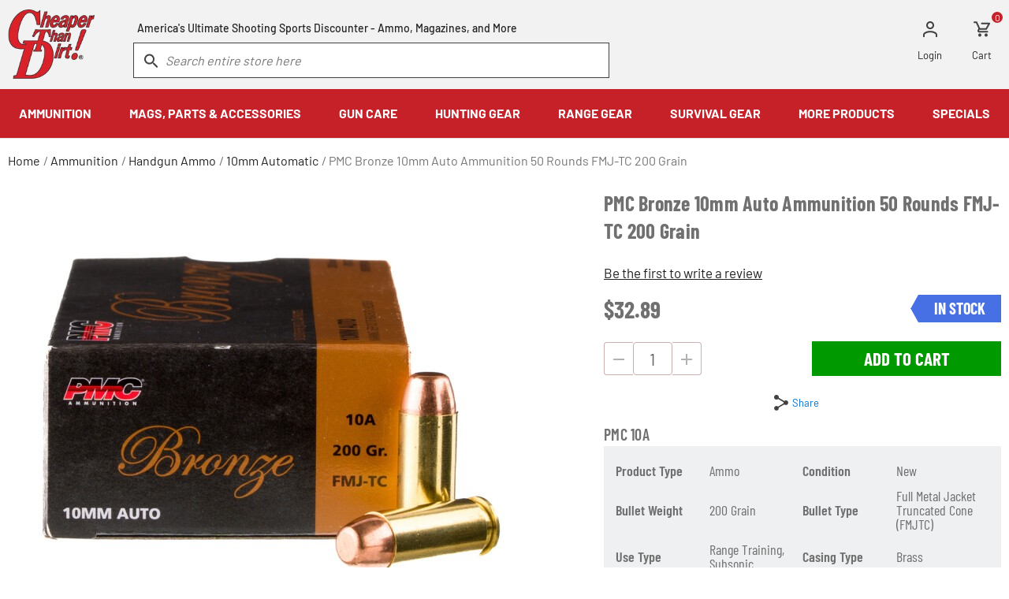

--- FILE ---
content_type: text/html; charset=UTF-8
request_url: https://www.cheaperthandirt.com/pmc-bronze-10mm-auto-200gr-fmj-tc-1050-fps-50-rounds/FC-741569050760.html
body_size: 28592
content:
        <!DOCTYPE html>
    <html lang="en" class="u-full-width">
    <head>
                    <meta http-equiv="Content-Type" content="text/html; charset=utf-8" />
    <title>Ammo 10mm Auto PMC Bronze 200 Grain FMJ-TC 1050 fps 50 Round Box</title>
    <link rel="dns-prefetch preconnect" href="https://ajax.googleapis.com/" crossorigin>
    <link rel="dns-prefetch preconnect" href="https://fonts.gstatic.com/" crossorigin>
            <meta name="description" content="Shop PMC Bronze 10mm Auto ammo at Cheaper Than Dirt! 200 grain FMJ, 50 rounds, 1050 FPS for reliable performance in target shooting and training." />
    <meta name="robots" content="INDEX, FOLLOW" />
    <meta http-equiv="X-UA-Compatible" content="IE=9; IE=8; IE=7; IE=EDGE" />
    <meta name="viewport" content="width=device-width, initial-scale=1.0, maximum-scale=1">
    <link href="https://cdn.cheaperthandirt.com/skin/frontend/cheaperthandirt/default/images/favicon/favicon-32x32.webp" rel="shortcut icon">
    <link href="https://cdn.cheaperthandirt.com/skin/frontend/cheaperthandirt/default/fonts/barlow-v12-latin-regular/barlow-v12-latin-regular.woff2" rel="preload" as="font" crossorigin type="font/woff2">
    <link href="https://cdn.cheaperthandirt.com/skin/frontend/cheaperthandirt/default/fonts/barlow-v12-latin-700/barlow-v12-latin-700.woff2" rel="preload" as="font" crossorigin type="font/woff2">
    <link href="https://cdn.cheaperthandirt.com/skin/frontend/cheaperthandirt/default/fonts/barlow-v12-latin-900/barlow-v12-latin-900.woff2" rel="preload" as="font" crossorigin type="font/woff2">
        <link href="https://cdn.cheaperthandirt.com/skin/frontend/cheaperthandirt/default/fonts/barlow-condensed-v12-vietnamese_latin-700/barlow-condensed-v12-vietnamese_latin-700.woff2" rel="preload" as="font" crossorigin type="font/woff2">
            <link href="https://cdn.cheaperthandirt.com/skin/frontend/cheaperthandirt/default/fonts/barlow-condensed-v12-vietnamese_latin-regular/barlow-condensed-v12-vietnamese_latin-regular.woff2" rel="preload" as="font" crossorigin type="font/woff2">
    <link href="https://cdn.cheaperthandirt.com/skin/frontend/cheaperthandirt/default/fonts/barlow-condensed-v12-vietnamese_latin-600/barlow-condensed-v12-vietnamese_latin-600.woff2" rel="preload" as="font" crossorigin type="font/woff2">
    <!-- Disable tap highlight on IE -->
    <meta name="msapplication-tap-highlight" content="no">
<link rel="canonical" href="https://www.cheaperthandirt.com/pmc-bronze-10mm-auto-200gr-fmj-tc-1050-fps-50-rounds/fc-741569050760.html">
<script>
    //do-not-move-script
    !function(e,n,t,i,r,o){function s(e){if("number"!=typeof e)return e;var n=new Date;return new Date(n.getTime()+1e3*e)}var a=4e3,c="xnpe_async_hide";function p(e){return e.reduce((function(e,n){return e[n]=function(){e._.push([n.toString(),arguments])},e}),{_:[]})}function m(e,n,t){var i=t.createElement(n);i.src=e;var r=t.getElementsByTagName(n)[0];return r.parentNode.insertBefore(i,r),i}function u(e){return"[object Date]"===Object.prototype.toString.call(e)}o.target=o.target||"https://api.exponea.com",o.file_path=o.file_path||o.target+"/js/exponea.min.js",r[n]=p(["anonymize","initialize","identify","getSegments","update","track","trackLink","trackEnhancedEcommerce","getHtml","showHtml","showBanner","showWebLayer","ping","getAbTest","loadDependency","getRecommendation","reloadWebLayers","_preInitialize","_initializeConfig"]),r[n].notifications=p(["isAvailable","isSubscribed","subscribe","unsubscribe"]),r[n].segments=p(["subscribe"]),r[n]["snippetVersion"]="v2.7.0",function(e,n,t){e[n]["_"+t]={},e[n]["_"+t].nowFn=Date.now,e[n]["_"+t].snippetStartTime=e[n]["_"+t].nowFn()}(r,n,"performance"),function(e,n,t,i,r,o){e[r]={sdk:e[i],sdkObjectName:i,skipExperiments:!!t.new_experiments,sign:t.token+"/"+(o.exec(n.cookie)||["","new"])[1],path:t.target}}(r,e,o,n,i,RegExp("__exponea_etc__"+"=([\\w-]+)")),function(e,n,t){m(e.file_path,n,t)}(o,t,e),function(e,n,t,i,r,o,p){if(e.new_experiments){!0===e.new_experiments&&(e.new_experiments={});var l,f=e.new_experiments.hide_class||c,_=e.new_experiments.timeout||a,g=encodeURIComponent(o.location.href.split("#")[0]);e.cookies&&e.cookies.expires&&("number"==typeof e.cookies.expires||u(e.cookies.expires)?l=s(e.cookies.expires):e.cookies.expires.tracking&&("number"==typeof e.cookies.expires.tracking||u(e.cookies.expires.tracking))&&(l=s(e.cookies.expires.tracking))),l&&l<new Date&&(l=void 0);var d=e.target+"/webxp/"+n+"/"+o[t].sign+"/modifications.min.js?http-referer="+g+"&timeout="+_+"ms"+(l?"&cookie-expires="+Math.floor(l.getTime()/1e3):"");"sync"===e.new_experiments.mode&&o.localStorage.getItem("__exponea__sync_modifications__")?function(e,n,t,i,r){t[r][n]="<"+n+' src="'+e+'"></'+n+">",i.writeln(t[r][n]),i.writeln("<"+n+">!"+r+".init && document.writeln("+r+"."+n+'.replace("/'+n+'/", "/'+n+'-async/").replace("><", " async><"))</'+n+">")}(d,n,o,p,t):function(e,n,t,i,r,o,s,a){o.documentElement.classList.add(e);var c=m(t,i,o);function p(){r[a].init||m(t.replace("/"+i+"/","/"+i+"-async/"),i,o)}function u(){o.documentElement.classList.remove(e)}c.onload=p,c.onerror=p,r.setTimeout(u,n),r[s]._revealPage=u}(f,_,d,n,o,p,r,t)}}(o,t,i,0,n,r,e),function(e,n,t){var i;e[n]._initializeConfig(t),(null===(i=t.experimental)||void 0===i?void 0:i.non_personalized_weblayers)&&e[n]._preInitialize(t),e[n].start=function(i){i&&Object.keys(i).forEach((function(e){return t[e]=i[e]})),e[n].initialize(t)}}(r,n,o)}(document,"exponea","script","webxpClient",window,{
        target: "https://api.us1.exponea.com",
        token: "d0788630-960f-11ef-9605-c2301cb40974",
        experimental: {
            non_personalized_weblayers: true
        },
        track: {
            visits: true,
            google_analytics: false,
        },
    });
    exponea.start();
</script>    
    <!-- Scommerce Mage Google Tag Manager -->
    <!-- End Scommerce Mage Google Tag Manager -->
                        <style id="critical-css">
    @font-face{font-family:symbols;src:url(https://cdn.cheaperthandirt.com/skin/frontend/cheaperthandirt/default/fonts/symbols/symbols-28832528.eot);src:url(https://cdn.cheaperthandirt.com/skin/frontend/cheaperthandirt/default/fonts/symbols/symbols-28832528.eot?#iefix) format("embedded-opentype"),url(https://cdn.cheaperthandirt.com/skin/frontend/cheaperthandirt/default/fonts/symbols/symbols-28832528.woff) format("woff"),url(https://cdn.cheaperthandirt.com/skin/frontend/cheaperthandirt/default/fonts/symbols/symbols-28832528.ttf) format("truetype");font-weight:400;font-style:normal;font-display:block}@font-face{font-family:Barlow;font-style:normal;font-weight:400;src:url(https://cdn.cheaperthandirt.com/skin/frontend/cheaperthandirt/default/fonts/barlow-v12-latin-regular/barlow-v12-latin-regular.woff2) format("woff2"),url(https://cdn.cheaperthandirt.com/skin/frontend/cheaperthandirt/default/fonts/barlow-v12-latin-regular/barlow-v12-latin-regular.ttf) format("truetype");font-display:swap}@font-face{font-family:Barlow;font-style:normal;font-weight:500;src:url(https://cdn.cheaperthandirt.com/skin/frontend/cheaperthandirt/default/fonts/barlow-v12-latin-500/barlow-v12-latin-500.woff2) format("woff2"),url(https://cdn.cheaperthandirt.com/skin/frontend/cheaperthandirt/default/fonts/barlow-v12-latin-500/barlow-v12-latin-500.ttf) format("truetype");font-display:swap}@font-face{font-family:Barlow;font-style:normal;font-weight:700;src:url(https://cdn.cheaperthandirt.com/skin/frontend/cheaperthandirt/default/fonts/barlow-v12-latin-700/barlow-v12-latin-700.woff2) format("woff2"),url(https://cdn.cheaperthandirt.com/skin/frontend/cheaperthandirt/default/fonts/barlow-v12-latin-700/barlow-v12-latin-700.ttf) format("truetype");font-display:swap}@font-face{font-family:Barlow;font-style:normal;font-weight:900;src:url(https://cdn.cheaperthandirt.com/skin/frontend/cheaperthandirt/default/fonts/barlow-v12-latin-900/barlow-v12-latin-900.woff2) format("woff2"),url(https://cdn.cheaperthandirt.com/skin/frontend/cheaperthandirt/default/fonts/barlow-v12-latin-900/barlow-v12-latin-900.ttf) format("truetype");font-display:swap}@font-face{font-family:"Barlow Condensed";font-style:normal;font-weight:400;src:url(https://cdn.cheaperthandirt.com/skin/frontend/cheaperthandirt/default/fonts/barlow-condensed-v12-vietnamese_latin-regular/barlow-condensed-v12-vietnamese_latin-regular.eot);src:local(""),url(https://cdn.cheaperthandirt.com/skin/frontend/cheaperthandirt/default/fonts/barlow-condensed-v12-vietnamese_latin-regular/barlow-condensed-v12-vietnamese_latin-regular.eot?#iefix) format("embedded-opentype"),url(https://cdn.cheaperthandirt.com/skin/frontend/cheaperthandirt/default/fonts/barlow-condensed-v12-vietnamese_latin-regular/barlow-condensed-v12-vietnamese_latin-regular.woff2) format("woff2"),url(https://cdn.cheaperthandirt.com/skin/frontend/cheaperthandirt/default/fonts/barlow-condensed-v12-vietnamese_latin-regular/barlow-condensed-v12-vietnamese_latin-regular.woff) format("woff"),url(https://cdn.cheaperthandirt.com/skin/frontend/cheaperthandirt/default/fonts/barlow-condensed-v12-vietnamese_latin-regular/barlow-condensed-v12-vietnamese_latin-regular.ttf) format("truetype"),url(https://cdn.cheaperthandirt.com/skin/frontend/cheaperthandirt/default/fonts/barlow-condensed-v12-vietnamese_latin-regular/barlow-condensed-v12-vietnamese_latin-regular.svg#BarlowCondensed) format("svg");font-display:swap}@font-face{font-family:"Barlow Condensed";font-style:normal;font-weight:600;src:url(https://cdn.cheaperthandirt.com/skin/frontend/cheaperthandirt/default/fonts/barlow-condensed-v12-vietnamese_latin-600/barlow-condensed-v12-vietnamese_latin-600.eot);src:local(""),url(https://cdn.cheaperthandirt.com/skin/frontend/cheaperthandirt/default/fonts/barlow-condensed-v12-vietnamese_latin-600/barlow-condensed-v12-vietnamese_latin-600.eot?#iefix) format("embedded-opentype"),url(https://cdn.cheaperthandirt.com/skin/frontend/cheaperthandirt/default/fonts/barlow-condensed-v12-vietnamese_latin-600/barlow-condensed-v12-vietnamese_latin-600.woff2) format("woff2"),url(https://cdn.cheaperthandirt.com/skin/frontend/cheaperthandirt/default/fonts/barlow-condensed-v12-vietnamese_latin-600/barlow-condensed-v12-vietnamese_latin-600.woff) format("woff"),url(https://cdn.cheaperthandirt.com/skin/frontend/cheaperthandirt/default/fonts/barlow-condensed-v12-vietnamese_latin-600/barlow-condensed-v12-vietnamese_latin-600.ttf) format("truetype"),url(https://cdn.cheaperthandirt.com/skin/frontend/cheaperthandirt/default/fonts/barlow-condensed-v12-vietnamese_latin-600/barlow-condensed-v12-vietnamese_latin-600.svg#BarlowCondensed) format("svg");font-display:swap}@font-face{font-family:"Barlow Condensed";font-style:normal;font-weight:700;src:url(https://cdn.cheaperthandirt.com/skin/frontend/cheaperthandirt/default/fonts/barlow-condensed-v12-vietnamese_latin-700/barlow-condensed-v12-vietnamese_latin-700.eot);src:local(""),url(https://cdn.cheaperthandirt.com/skin/frontend/cheaperthandirt/default/fonts/barlow-condensed-v12-vietnamese_latin-700/barlow-condensed-v12-vietnamese_latin-700.eot?#iefix) format("embedded-opentype"),url(https://cdn.cheaperthandirt.com/skin/frontend/cheaperthandirt/default/fonts/barlow-condensed-v12-vietnamese_latin-700/barlow-condensed-v12-vietnamese_latin-700.woff2) format("woff2"),url(https://cdn.cheaperthandirt.com/skin/frontend/cheaperthandirt/default/fonts/barlow-condensed-v12-vietnamese_latin-700/barlow-condensed-v12-vietnamese_latin-700.woff) format("woff"),url(https://cdn.cheaperthandirt.com/skin/frontend/cheaperthandirt/default/fonts/barlow-condensed-v12-vietnamese_latin-700/barlow-condensed-v12-vietnamese_latin-700.ttf) format("truetype"),url(https://cdn.cheaperthandirt.com/skin/frontend/cheaperthandirt/default/fonts/barlow-condensed-v12-vietnamese_latin-700/barlow-condensed-v12-vietnamese_latin-700.svg#BarlowCondensed) format("svg");font-display:swap}@media (max-width:1023.98px){.hide-mobile,.show-desktop{display:none!important}.b-collapsible-tabs .b-collapse__content.mobile-toggle-show:not(.mobile-toggle-hiding),.b-collapsible-tabs .b-collapse__content.mobile-toggle-showing{display:block}.catalog-product-view .l-page__breadcrumbs li:last-child{display:none}.p-product__brand-title{border-bottom:1px solid #e5e5e5}.p-product__brand-title,.p-product__brand-title a{color:#999;font-size:1.125rem;font-weight:500;letter-spacing:.0625rem;line-height:1.4444444444}}*,::after,::before{box-sizing:border-box}html{font-family:sans-serif;line-height:1.15;-webkit-text-size-adjust:100%;font-size:16px}article,header,main,nav,section{display:block}body{margin:0;font-size:1rem;font-weight:400;line-height:1.5;text-align:left;background:#fff;font-family:Barlow,Helvetica,Arial,sans-serif;color:#333}p{margin-top:0;margin-bottom:1.5rem}ul{margin-top:0;margin-bottom:1rem;padding-left:20px}ul ul{margin-bottom:0}dt{font-weight:700}dd{margin-bottom:.5rem;margin-left:0}strong{font-weight:bolder}a{background-color:transparent;color:#333;text-decoration:underline}img{vertical-align:middle;border-style:none;max-width:100%;height:auto}svg{overflow:hidden;vertical-align:middle}label{display:inline-block;margin-bottom:.5rem}button{border-radius:0;background:0 0;border:0;text-transform:none}button,input,textarea{margin:0;font-family:inherit;font-size:inherit;line-height:inherit}button,input{overflow:visible}[type=button],[type=submit],button{-webkit-appearance:button}[type=button]::-moz-focus-inner,[type=submit]::-moz-focus-inner,button::-moz-focus-inner{padding:0;border-style:none}textarea{overflow:auto;resize:vertical}::-webkit-file-upload-button{font:inherit;-webkit-appearance:button}h1,h2{color:#222;font-weight:400;letter-spacing:.25px;margin-top:2.25rem;margin-bottom:.75rem}.grid-container{min-width:320px;margin:0 auto;padding-left:10px;padding-right:10px;max-width:1580px}.grid-container:after,.grid-container:before{content:" ";display:table}.grid-container:after{clear:both}[class*=col-]{position:relative;min-height:1px;padding-left:10px;padding-right:10px;width:100%;float:left}[class^=icon-]:before{font-family:symbols;display:inline-block;vertical-align:middle;line-height:1;font-weight:400;font-style:normal;speak:none;text-decoration:inherit;font-size:inherit;text-transform:none;text-rendering:optimizeLegibility;-webkit-font-smoothing:antialiased;-moz-osx-font-smoothing:grayscale}.icon-close:before{content:"\ea06"}.text-bold{font-weight:700}.align-center{text-align:center}.mb-1{margin-bottom:.25rem!important}.mb-2{margin-bottom:.5rem!important}.ml-2{margin-left:.5rem!important}.mt-4{margin-top:1rem!important}.mb-4{margin-bottom:1rem!important}.mb-6{margin-bottom:1.5rem!important}.mb-8{margin-bottom:2rem!important}.no-display{display:none}.u-clear-list{margin:0;padding:0;list-style:none}.u-clearfix:after,.u-clearfix:before{content:" ";display:table}.u-clearfix:after{clear:both}form{margin:0 0 24px}.aria-description--hidden{height:1px;left:0;margin-left:-10000px;overflow:hidden;position:absolute;top:0;width:1px}.u-clip-hide{clip:rect(1px,1px,1px,1px);clip-path:inset(50%);height:1px;width:1px;margin:-1px;overflow:hidden;padding:0;position:absolute}@media (max-width:1023.98px){.hide-mobile{display:none!important}}@media (min-width:1024px){.hide-desktop{display:none!important}}.e-input{border:1px solid #ccafaf;background:#fff;width:100%;display:block;border-radius:4px;height:3rem;padding:.75rem 1rem;margin:0;-moz-osx-font-smoothing:grayscale;-webkit-font-smoothing:antialiased;font-smoothing:antialiased;appearance:none;color:#666;font-size:1rem}.e-input-textarea{padding:10px;height:auto}.e-button{background-color:#c62128;border:0;color:#fff;display:inline-block;line-height:1rem;font-size:1.0625rem;font-weight:700;padding:14px 36px;text-align:center;text-transform:uppercase;border-radius:0;text-decoration:none}.b-price-tier{font-size:12px;color:#484848;margin:0}.b-tier-prices{margin:0;padding:0;list-style:none}.b-rating-stars{text-align:left;display:inline-block;color:#222;position:relative;font-size:16px}.b-rating-stars:before{font-family:symbols;display:block;content:"\ea01 \ea01 \ea01 \ea01 \ea01"}.b-rating-stars__score{display:block;position:absolute;top:0;left:0;overflow:hidden;text-indent:-9999px;color:transparent}.b-rating-stars__score:before{text-indent:0;color:#222;font-family:symbols;display:block;content:"\ea02 \ea02 \ea02 \ea02 \ea02";white-space:nowrap}.b-rating-summary{font-size:14px}.b-rating-summary__link,.b-rating-summary__separator{line-height:20px;font-size:1.0625rem;color:#222}.b-rating-summary__link{padding:0;margin:0;text-decoration:underline}.b-rating-summary__stars{margin-right:6px}.b-rating-summary--one-line{text-align:left}.b-rating-summary--one-line .b-rating-summary__stars{display:inline-block;vertical-align:top;line-height:20px}.b-form-control__wrapper{position:relative}.b-form-control__label{color:#666;display:block;font-size:1rem;line-height:1.5}.b-form-control__note{color:#666;font-size:.75rem;margin:.5em 0 0;line-height:1.1}.b-form-control__note:before{content:"";background:url(https://cdn.cheaperthandirt.com/skin/frontend/cheaperthandirt/default/images/components/blocks/global/form/control/_control/info.svg) center/contain no-repeat;display:inline-block;width:14px;height:14px;margin-right:8px;vertical-align:top;opacity:.6}.b-form-control .e-input{appearance:none;background:#fff no-repeat;border:1px solid #ccafaf;display:block;font-family:inherit;font-smoothing:antialiased;height:3rem;margin:0;padding:.75rem 15px;width:100%;border-radius:3px;color:#222;font-size:1rem}.e-input[type=email]~.b-form-control__label,.e-input[type=text]~.b-form-control__label{left:15px;position:absolute;top:10px;z-index:1;white-space:nowrap;text-overflow:ellipsis;overflow:hidden;max-width:calc(100% - 30px)}.e-input[type=email]:not(:placeholder-shown)~.b-form-control__label,.e-input[type=text]:not(:placeholder-shown)~.b-form-control__label{background-color:#fff;color:#c1c1c1;font-size:12px;left:15px;outline:0;padding:0 5px;top:-7px;line-height:1}.b-form-control .e-input-textarea{min-height:4.375rem;height:auto;resize:none}.b-form__control{margin-bottom:11px}.b-form-actions:after,.b-form-actions:before{content:" ";display:table}.b-form-actions:after{clear:both}.b-form-actions:not(.b-form-actions--centered) .b-form-actions__action{float:right;clear:right}.b-breadcrumbs{display:flex;flex-wrap:wrap;position:relative;top:16px;list-style:none;margin:0;padding-left:0}.b-breadcrumbs li{margin-right:.25rem}.b-breadcrumbs__link{color:#222;text-decoration:none}.b-breadcrumbs__separator,li:last-child .b-breadcrumbs__link{color:#757575}button::-moz-focus-inner{padding:0;border:0}.b-collapse__button{border:0;background:0 0;border-bottom:1px solid #e3e0e0;border-top:1px solid #e3e0e0;color:#333;display:flex;font-size:1rem;font-weight:700;justify-content:space-between;margin:0;padding:10px 0;text-align:left;text-transform:uppercase;width:100%;align-items:center}.b-collapse__button--indicator:after{content:"";display:block;width:14px;height:14px;background:linear-gradient(0deg,transparent calc(50% - 1px),#999 calc(50% - 1px),#999 calc(50% + 1px),transparent calc(50% + 1px)),linear-gradient(90deg,transparent calc(50% - 1px),#999 calc(50% - 1px),#999 calc(50% + 1px),transparent calc(50% + 1px))}.b-collapse__content{display:none}.b-header-logo{text-align:center;height:60px}.b-header-logo__link{align-items:center;color:#333;display:flex;height:inherit;justify-content:center;margin:0 auto;position:relative;text-decoration:none;width:60%;width:calc(100% - 160px)}.b-header-logo picture{display:flex}.b-header-logo img,.b-header-logo picture{max-height:100%}@media (min-width:1024px){.b-header-logo{display:inline-block;position:relative;height:inherit}.b-header-logo__link{width:auto}}.b-header-top-links{margin:0;padding:0;list-style:none;text-align:right}.b-header-top-links__item{display:inline-block;margin-right:.75rem;padding:12px 0 0}.b-header-top-links__item:last-child{margin-right:12px}.b-header-top-links__link{position:relative;color:#222;display:block;font-size:.8125rem;line-height:.875rem;text-decoration:none}.b-header-top-links__link-icon{display:block;margin:0 auto}.b-header-top-links__link-icon--cart{width:22px;height:20px;background:url(https://cdn.cheaperthandirt.com/skin/frontend/cheaperthandirt/default/images/components/blocks/layout/header/top-links/cart-icon.svg) no-repeat}.b-header-top-links__link-icon--user{width:18px;height:21px;background:url(https://cdn.cheaperthandirt.com/skin/frontend/cheaperthandirt/default/images/components/core/icons/user-icon-gray.svg) no-repeat}.b-header-top-links__link-icon--logged-user{width:25px;height:21px;background:url(https://cdn.cheaperthandirt.com/skin/frontend/cheaperthandirt/default/images/components/blocks/layout/header/top-links/logged-user-icon.svg) no-repeat}.b-header-top-links__link-count{position:absolute;right:-14px;top:-12px;background-color:#c62128;border-radius:50%;color:#fff;font-size:12px;height:14px;line-height:1.25;margin-left:3px;text-align:center;width:14px}@media (min-width:1024px){.b-header-top-links__item{margin-right:2.1875rem}.b-header-top-links__item:last-child{margin-right:12px}.b-header-top-links__link-icon--cart{margin-bottom:16px}.b-header-top-links__link-icon--logged-user,.b-header-top-links__link-icon--user{margin-bottom:15px}}.b-header-search__input{border:1px solid #c62128;border-radius:0;color:#999;font-style:italic;height:2.9rem;line-height:1.125rem;padding:.5625rem .625rem .5625rem 2.5rem}.b-header-search__input :-ms-input-placeholder,.b-header-search__input ::-ms-input-placeholder{color:#999;opacity:1}.b-header-search__form{margin:0}.b-header-search .form-search{position:relative}.b-header-search .form-search:before{content:"";display:block;width:18px;height:18px;position:absolute;top:.8875rem;left:.875rem;background:url(https://cdn.cheaperthandirt.com/skin/frontend/cheaperthandirt/default/images/components/blocks/layout/header/search/search/search-icon.svg) no-repeat;z-index:1}.b-header-search__msg{color:#222;display:block;font-size:.875rem;font-weight:500;line-height:1.2142857143;padding:0 5px 10px;text-align:center;margin:0}@media (min-width:1024px){.b-header-search__input{border-color:#424040;height:2.8rem}.b-header-search__msg{display:inline-block}}.b-top-menu{width:100%;position:relative}.b-top-menu__nav{padding:1rem 0}.b-top-menu-items__link{display:block;color:#000;outline:0!important;text-decoration:none}.b-top-menu-items__item{list-style:none;margin:0;padding:0}.b-top-menu-items__item.level0>.b-top-menu-items__link{font-weight:700}@media (max-width:1023.98px){.b-top-menu{overflow-x:hidden;padding-top:3.5rem}.b-top-menu:before{content:close-quote;display:block;position:absolute;width:100%;height:3.5rem;background:#f2f2f2;top:0;left:0}.b-top-menu-items__link{font-size:.9375rem;padding:15px 20px;position:relative}.b-top-menu-items__item.has-children>.b-top-menu-items__link:after{color:#000;content:"∟";display:inline-block;margin-right:40px;position:absolute;right:5px;top:15px;transform:rotate(225deg)}.b-top-menu-items__item.level0>.b-top-menu-items__link:after{display:none}}@media (min-width:1024px){.b-top-menu{position:relative}.b-top-menu__nav{max-width:1580px;margin:0 auto;padding:0}.b-top-menu__nav>.b-top-menu-items{width:100%;justify-content:space-around;display:flex}.level0>.b-top-menu-items__link{padding:19px;color:#fff;text-align:center}.level1>.b-top-menu-items__link span{font-size:1.1rem;font-weight:700;margin-bottom:1.2rem;display:block}}.b-show-top-menu__icon{background:url(https://cdn.cheaperthandirt.com/skin/frontend/cheaperthandirt/default/images/components/blocks/layout/top-nav/toggle/mobile-hamburger.svg) no-repeat 0 37.7936670072%;background-size:contain;display:block;height:.9375rem;left:.8125rem;position:absolute;top:1.3625rem;width:1.25rem}.l-header{background-color:#f2f2f2;position:relative;width:100%}@media (max-width:1023.98px){.l-header__top-links{position:absolute;top:0;right:12px;height:60px;padding-top:7px}.l-header__search{margin-left:-10px;margin-right:-10px}}@media (min-width:1024px){.l-header__logo{float:left;width:110px}.l-header__top-links{float:right;margin-top:15px}.l-header__navbar{height:113px}.l-header__search{float:left;width:48%;margin:23px 0 0 calc(3.3% + 7px)}}.l-top-nav{background-color:#fff;bottom:0;display:block;left:-100%;max-width:100%;min-width:50%;overflow-y:auto;position:fixed;top:0}.l-top-nav__menu{border-bottom:1px solid #e5e5e5}@media (min-width:1024px){.l-top-nav{background-color:#c62128;clear:both;left:0;overflow:unset;position:relative;width:100%;z-index:19}}.l-content-without-sidebar{padding-bottom:22px;padding-top:0}.l-page__breadcrumbs{position:relative;z-index:2}.l-page__breadcrumbs+.l-content-without-sidebar{padding-top:16px}.e-button-add-to-cart{background:#090;font-family:"Barlow Condensed";font-size:1.4375rem;width:240px}@media (max-width:1023.98px){.e-button-add-to-cart{width:auto;padding-left:23px;padding-right:23px}}.lSSlideOuter{overflow:hidden;-webkit-touch-callout:none}.lSSlideWrapper{max-width:100%;overflow:hidden;position:relative}.lSSlideOuter .lSPager.lSGallery{list-style:none;padding-left:0;margin:0;overflow:hidden;transform:translate3d(0,0,0);-moz-transform:translate3d(0,0,0);-ms-transform:translate3d(0,0,0);-webkit-transform:translate3d(0,0,0);-o-transform:translate3d(0,0,0);-webkit-touch-callout:none}.lSSlideOuter .lSPager.lSGallery li{overflow:hidden}.lSSlideOuter .lSPager.lSGallery li.active,.lSSlideOuter .lSPager.lSGallery li:hover{border-radius:5px}.lSSlideOuter .lSPager.lSGallery img{display:block;height:auto;max-width:100%}.lSSlideOuter .lSPager.lSGallery:after,.lSSlideOuter .lSPager.lSGallery:before{content:" ";display:table}.lSSlideOuter .lSPager.lSGallery:after{clear:both}.lSSlideOuter .lSGallery li{float:left}.b-lightslider{list-style:none;margin:0;padding:0;height:auto!important}.lSNotInitialized{display:flex;flex-wrap:nowrap}.lSNotInitialized>li{flex:0 0 auto}.b-add-to-cart__container{display:flex;flex-direction:row;justify-content:space-between}.b-add-to-cart__dec-btn,.b-add-to-cart__inc-btn{border:1px solid #ccafaf;background:0;height:2.625rem}.b-add-to-cart__dec-btn img,.b-add-to-cart__inc-btn img{opacity:.3}.b-add-to-cart__dec-btn{border-bottom-left-radius:4px;border-top-left-radius:4px;border-right:0}.b-add-to-cart__inc-btn{border-bottom-right-radius:4px;border-top-right-radius:4px;border-left:0}.b-add-to-cart__increment-form{align-items:center;display:flex;flex-direction:row;justify-content:center}.b-add-to-cart__input{display:inline-block;height:2.625rem;padding:0;text-align:center;vertical-align:middle;width:3.125rem;font-family:"Barlow Condensed",sans-serif;font-size:1.375rem;font-weight:400;line-height:1.5rem}.b-collapsible-tabs{font-family:"Barlow Condensed"}.b-collapsible-tabs .b-collapse__content{padding:24px 0;color:#222;font-family:Barlow,Helvetica,Arial,sans-serif;font-size:1rem;font-weight:400;letter-spacing:0;line-height:1.1875}@media (max-width:1023.98px){.b-collapsible-tabs .b-collapse__button{color:#707070;font-size:1.75rem;line-height:1}.b-collapsible-tabs .b-collapse__content.mobile-toggle-show:not(.mobile-toggle-hiding),.b-collapsible-tabs .b-collapse__content.mobile-toggle-showing{display:block}}@media (min-width:1024px){.b-collapsible-tabs__tabs-menu{align-items:center;border-bottom:2px solid #e0e0e0;display:flex;justify-content:space-around;margin:0 auto}.b-collapsible-tabs__tabs-menu-link{display:block;padding:6px 0;text-align:center;text-decoration:none;color:#222;font-family:Barlow,Helvetica,Arial,sans-serif;font-size:.9375rem;line-height:18px;text-transform:uppercase;font-weight:700}.b-collapsible-tabs__tabs-menu-link.button-toggle-show:not(.button-toggle-hiding){color:#c62128;border-bottom:2px solid #c62128;margin-bottom:-1px}.b-collapsible-tabs .b-collapse__content.toggle-show:not(.toggle-hiding),.b-collapsible-tabs .b-collapse__content.toggle-showing{display:block}}.b-product-grid-item__free-shipping{position:absolute;bottom:0;right:0}.b-availability__out-of-stock{border-style:none;display:flex;align-items:center;font-size:1rem;font-weight:400;padding:12px 18px;position:relative;background-color:#e5e5e5;color:#000;border-radius:4px;margin:0}.b-availability__out-of-stock:before{content:"";display:inline-block;width:24px;height:24px;background:url(https://cdn.cheaperthandirt.com/skin/frontend/cheaperthandirt/default/images/components/core/icons/alert-dark.svg) center no-repeat;opacity:.4;margin-right:18px}.b-free-shipping-badge{background:#666;line-height:1;white-space:nowrap;padding:5px 10px;color:#fff;font-weight:700;text-transform:uppercase;display:inline-flex;align-items:center;font-size:15px;font-family:"Barlow Condensed",Barlow;letter-spacing:.3px}.b-free-shipping-badge__img--before{margin-right:5px}.b-free-shipping-badge__img--after{margin-left:5px}.b-free-shipping-badge--small{background:0 0;padding:1px}.b-free-shipping-badge--small .b-free-shipping-badge__img{background:#000;filter:invert(1);padding:2px;border-radius:2px;opacity:.7}.b-free-shipping-badge--small .b-free-shipping-badge__label{background:#666;padding:3px 5px;visibility:hidden;opacity:0}.b-free-shipping-badge--small .b-free-shipping-badge__img:hover+.b-free-shipping-badge__label{visibility:visible;opacity:1}.b-price-msrp__map{text-align:left}.b-price-msrp__map.b-price-sale{display:block}.b-price-msrp__map .old-price{margin:0}.b-price-msrp-item{line-height:1}.b-price-msrp-item__container{display:flex;align-items:center}.b-price-msrp-item__wit{margin-left:5px;min-width:24px}.b-product-carousel__item{margin:auto;max-width:646px;position:relative;width:100%}.b-product-carousel a img,.b-product-carousel a picture{width:100%;height:auto;display:block}.b-product-carousel .lSNotInitialized>li{display:none;width:100%}.b-product-carousel .lSNotInitialized>li:first-child{display:block}.b-product-carousel .lSSlideOuter .lSPager.lSGallery li{padding:5px}.b-product-carousel .lSSlideOuter .lSPager.lSGallery a{border:1px solid #e5e5e5;display:flex;justify-content:center;max-width:100%;height:100%;padding:2px;position:relative;width:100%}.b-product-carousel .lSSlideOuter .lSPager.lSGallery a:hover{border-color:#333}.b-product-carousel .lSSlideOuter .lSPager.lSGallery img{display:block;max-width:75px;margin:auto}.b-product-shop{font-family:"Barlow Condensed"}.b-product-shop__price-container{display:flex;justify-content:space-between;align-items:center}.b-product-shop__availability{color:#fff;font-size:1.25rem;font-weight:900;line-height:.85;padding:9px 20px;text-transform:uppercase;background:#4670e3;position:relative}.b-product-shop__availability:before{position:absolute;right:100%;top:0;content:"";display:block;border-style:solid;border-width:17.5px 10px;border-color:transparent #4670e3 transparent transparent}.b-product-shop .b-availability{margin:30px auto 15px}.b-product-shop__price{font-family:"Barlow Condensed";display:flex;align-items:center;width:60%}.b-product-shop__price .b-price-regular{font-size:1.875rem;font-weight:700}.b-product-shop__add-to-cart{margin:24px 0}.b-product-shop__info{background-color:#eff0f2;color:#222;font-family:Barlow,Helvetica,Arial,sans-serif;font-size:1.125rem;line-height:1.125;padding:15px}@media (max-width:1023.98px){.b-product-shop__price{padding:15px 0}}.b-product-attributes{display:grid;grid-template-columns:1fr 1fr}.b-product-attributes__item{align-items:center;display:flex;flex-direction:row;width:100%;padding:7px 0}.b-product-attributes__item-label,.b-product-attributes__item-value{color:#707070;font-family:"Barlow Condensed";font-size:1.125rem;margin:0;padding:0;line-height:1}.b-product-attributes__item-label{font-weight:600;width:50%}.b-product-attributes__item-value{align-items:center;display:flex;width:50%}@media (max-width:1023.98px){.b-product-attributes{columns:1;display:flex;flex-direction:column}.b-product-attributes__item-label,.b-product-attributes__item-value{font-size:1.3125rem}}.b-product-share-sc{align-items:center;display:flex;flex-direction:row;justify-content:center;padding:30px 0}.b-product-share-sc__title{font-family:Helvetica,Arial,sans-serif;font-size:1rem;font-weight:400;margin-right:10px}.b-product-share-sc__items{align-items:center;display:flex;flex-direction:row;justify-content:center}.b-product-share-sc__item{margin:0 12px}.b-product-share-sc__icon{filter:grayscale(100%)}.b-product-share{font-family:Barlow,Helvetica,Arial,sans-serif}.b-product-share__buttons{align-items:center;display:flex;flex-direction:row;font-size:.8125rem;font-weight:400;justify-content:center;margin:15px 0}.b-product-share__btn{align-items:center;border:0;display:flex;flex-direction:row;font-size:.8125rem;font-weight:400;height:auto;justify-content:center;margin:0 .625rem;padding:0;text-transform:none;background:0 0}.b-product-share__btn-label{color:#0070d2;padding:0 15px 0 5px;text-decoration:none}.b-product-share__icon{max-width:18px}.b-product-share__content{overflow:hidden;max-height:0}.b-product-share.lazy-on-hover .b-product-share-sc__icon{display:none!important}@media (min-width:1024px){.b-product-share__buttons{margin-top:0}}.review-list,.review-toolbar{position:relative}.b-product-qa{text-align:left}.easyzoom{position:relative;display:inline-block}.easyzoom img{vertical-align:bottom}.p-product__container{max-width:1315px;margin:0 auto}.p-product__name{color:#707070;font-family:"Barlow Condensed";font-size:1.625rem;font-weight:700;line-height:1.3846153846;display:block;margin:0;padding:0}.p-product__rating-summary{padding:16px 0}.p-product__desc{clear:both}.p-product__details{margin-bottom:24px}.p-product__brand-title{color:#707070;font-family:"Barlow Condensed";font-size:1.25rem;font-weight:600;margin:0}.p-product__brand-title a{color:#707070;text-decoration:none;display:inline-block}@media (max-width:1023.98px){.catalog-product-view .l-page__breadcrumbs li:last-child{display:none}.p-product__brand-title{border-bottom:1px solid #e5e5e5}.p-product__brand-title,.p-product__brand-title a{color:#999;font-size:1.125rem;font-weight:500;letter-spacing:.0625rem;line-height:1.4444444444}.p-product__rating-summary{border-bottom:1px solid #e5e5e5}.p-product .b-product-share{overflow:hidden;border-top:1px solid #e5e5e5}}@media (min-width:1024px){.p-product__name{margin-top:24px;margin-bottom:10px}.p-product__image{width:60%;margin-bottom:24px;float:left;padding:0 16px 0 6px}.p-product__details{clear:right;float:right;width:40%}.p-product__tabs .b-collapsible-tabs__tabs-menu:after,.p-product__tabs .b-collapsible-tabs__tabs-menu:before{content:"";display:block}}@media (min-width:1024px) and (max-width:1100px){.p-product__details--data{padding:0 0 0 5px}}.b-modal,.b-top-menu-items__subitems,.b-top-menu__back-btn,.b-user-menu,.l-top-nav__close-menu{display:none!important}.lSSlideOuter .lightSlider > *{float:left}    </style>
            </head>
    <body class="catalog-product-view  catalog-product-view product-pmc-bronze-10mm-auto-200gr-fmj-tc-1050-fps-50-rounds-fc-741569050760 categorypath-ammunition-handgun-ammo-10mm-automatic category-10mm-automatic ">
        <div class="l-page">
                <!-- Scommerce Mage Google Tag Manager -->
    <noscript>
        <iframe src="//www.googletagmanager.com/ns.html?id=GTM-K5NJ9ZF"
                height="0" width="0" style="display:none;visibility:hidden"></iframe>
    </noscript>
    <!-- Scommerce Mage End Google Tag Manager -->
                            <noscript>
        <div class="noscript">
            <div class="noscript-inner">
                <p><strong>JavaScript seems to be disabled in your browser.</strong></p>
                <p>You must have JavaScript enabled in your browser to utilize the functionality of this website.</p>
            </div>
        </div>
    </noscript>
                    <div class="l-page__header">
                        <header class="l-header js-header">
        <div class="grid-container">
            <a class="b-show-top-menu l-header__toggle hide-desktop js-show-header-menu">
                <span class="b-show-top-menu__icon"></span>
            </a>
            <div class="l-header__navbar u-clearfix">
                <div class="b-header-logo l-header__logo">
                    <a href="https://www.cheaperthandirt.com/" class="b-header-logo__link">
                        <picture>
                            <source media="(min-width:1024px)" srcset="https://cdn.cheaperthandirt.com/skin/frontend/cheaperthandirt/default/images/components/blocks/layout/header/logo/ctd-logo.webp" width="166" height="135" alt="CheaperThanDirt.com">
                            <img class="b-header-logo__image" src="https://cdn.cheaperthandirt.com/skin/frontend/cheaperthandirt/default/images/components/blocks/layout/header/logo/ctd-logo-mobile-v2.svg" width="576" height="192" alt="CheaperThanDirt.com">
                        </picture>
                    </a>
                </div>
                <div class="dh_top_links"></div>                            <div class="b-header-search l-header__search" id="js-header-searchbar">
        <span class="b-header-search__msg">America&#39;s Ultimate Shooting Sports Discounter - Ammo, Magazines, and More</span>
        <form class="b-header-search__form" id="search_mini_form" action="https://www.cheaperthandirt.com/catalogsearch/result" method="get">
            <div id="algolia-searchbox" class="form-search">
                <input class="e-input b-header-search__input algolia-search-input" type="text" name="q" id="search" title="Search" placeholder="Search entire store here" autocomplete="off" value="" required spellcheck="false" autocorrect="off" autocapitalize="off" />
                <span class="clear-cross clear-query-autocomplete"></span>
                <span id="algolia-glass" class="magnifying-glass" width="24" height="24"></span>
            </div>
        </form>
    </div>            </div>
        </div>
                <div class="l-top-nav l-header__top-nav js-nav-menu" id="nav">
                        <div class="b-top-menu l-top-nav__menu lazy-on-hover js-top-nav" id="js-top-menu">
        <button class="b-top-menu__back-btn" id="js-nav-back" aria-label="back">Back</button>
        <a href="#" id="js-nav-breadcrumb" class="b-top-menu__breadcrumb"></a>
        <nav class="b-top-menu__nav" id="js-nav-container">
            <ul class="b-top-menu-items u-clear-list">
                <li class="level0 b-top-menu-items__item has-children">
                    <a class="b-top-menu-items__link b-top-menu-items__link--first js-top-nav-link" href="https://www.cheaperthandirt.com/ammunition">
                        <span>AMMUNITION</span>
                    </a>
                    <div class="b-top-menu-items__subitems">
                        <ul class="b-top-menu-items u-clear-list">
                            <li class="level1 b-top-menu-items__item has-children">
                                <a class="b-top-menu-items__link b-top-menu-items__link--first js-top-nav-link" href="https://www.cheaperthandirt.com/ammunition/handgun-ammo">
                                    <img src="https://cdn.cheaperthandirt.com/skin/frontend/cheaperthandirt/default/images/components/blocks/layout/top-nav/menu/items/handgun_ammo.webp" loading="lazy" alt="" width="300" height="225" />
                                    <span>Handgun Ammo</span>
                                </a>
                                <div class="b-top-menu-items__subitems">
                                    <ul class="b-top-menu-items u-clear-list">
                                        <li class="level2 b-top-menu-items__item">
                                            <a class="b-top-menu-items__link b-top-menu-items__link--first js-top-nav-link" href="https://www.cheaperthandirt.com/ammunition/handgun-ammo/9mm-luger-or-9x19mm">
                                                <span>9mm</span>
                                            </a>
                                        </li>
                                        <li class="level2 b-top-menu-items__item">
                                            <a class="b-top-menu-items__link js-top-nav-link" href="https://www.cheaperthandirt.com/ammunition/handgun-ammo/45-acp-or-45-auto">
                                                <span>45 ACP</span>
                                            </a>
                                        </li>
                                        <li class="level2 b-top-menu-items__item">
                                            <a class="b-top-menu-items__link js-top-nav-link" href="https://www.cheaperthandirt.com/ammunition/handgun-ammo/40-sandw">
                                                <span>40 S&W</span>
                                            </a>
                                        </li>
                                        <li class="level2 b-top-menu-items__item">
                                            <a class="b-top-menu-items__link js-top-nav-link" href="https://www.cheaperthandirt.com/ammunition/handgun-ammo/380-acp-or-380-auto">
                                                <span>380 ACP</span>
                                            </a>
                                        </li>
                                        <li class="level2 b-top-menu-items__item">
                                            <a class="b-top-menu-items__link js-top-nav-link" href="https://www.cheaperthandirt.com/ammunition/handgun-ammo/38-special">
                                                <span>38 Special</span>
                                            </a>
                                        </li>
                                        <li class="level2 b-top-menu-items__item">
                                            <a class="b-top-menu-items__link js-top-nav-link" href="https://www.cheaperthandirt.com/ammunition/handgun-ammo/357-magnum">
                                                <span>357 Magnum</span>
                                            </a>
                                        </li>
                                        <li class="level2 b-top-menu-items__item">
                                            <a class="b-top-menu-items__link js-top-nav-link" href="https://www.cheaperthandirt.com/ammunition/handgun-ammo/10mm-automatic">
                                                <span>10mm</span>
                                            </a>
                                        </li>
                                        <li class="level2 b-top-menu-items__item">
                                            <a class="b-top-menu-items__link js-top-nav-link" href="https://www.cheaperthandirt.com/ammunition/handgun-ammo/44-magnum">
                                                <span>44 Magnum</span>
                                            </a>
                                        </li>
                                        <li class="level2 b-top-menu-items__item">
                                            <a class="b-top-menu-items__link js-top-nav-link" href="https://www.cheaperthandirt.com/ammunition/handgun-ammo">
                                                <span>Shop All Handgun Ammo</span>
                                            </a>
                                        </li>
                                        <li class="level2 b-top-menu-items__item hide-mobile text-bold b-top-menu-items__item--space">
                                            <a class="b-top-menu-items__link js-top-nav-link" href="https://www.cheaperthandirt.com/ammunition/bulk">
                                                <span>Bulk Ammo</span>
                                            </a>
                                        </li>
                                        <li class="level2 b-top-menu-items__item hide-mobile">
                                            <a class="b-top-menu-items__link b-top-menu-items__link--last js-top-nav-link" href="https://www.cheaperthandirt.com/ammunition/bulk">
                                                <span>Shop All Bulk Ammo</span>
                                            </a>
                                        </li>
                                    </ul>
                                </div>
                            </li>
                            <li class="level1 b-top-menu-items__item has-children">
                                <a class="b-top-menu-items__link js-top-nav-link" href="https://www.cheaperthandirt.com/ammunition/rifle-ammo">
                                    <img src="https://cdn.cheaperthandirt.com/skin/frontend/cheaperthandirt/default/images/components/blocks/layout/top-nav/menu/items/rifle_ammo.webp" loading="lazy" alt="" width="300" height="225" />
                                    <span>Rifle Ammo</span>
                                </a>
                                <div class="b-top-menu-items__subitems">
                                    <ul class="b-top-menu-items u-clear-list">
                                        <li class="level2 b-top-menu-items__item">
                                            <a class="b-top-menu-items__link b-top-menu-items__link--first js-top-nav-link" href="https://www.cheaperthandirt.com/ammunition/rifle-ammo/223-remington-and-556-nato">
                                                <span>223/5.56</span>
                                            </a>
                                        </li>
                                        <li class="level2 b-top-menu-items__item">
                                            <a class="b-top-menu-items__link js-top-nav-link" href="https://www.cheaperthandirt.com/ammunition/rifle-ammo/308-winchester-and-762x51-nato">
                                                <span>.308 Win/7.62x51</span>
                                            </a>
                                        </li>
                                        <li class="level2 b-top-menu-items__item">
                                            <a class="b-top-menu-items__link js-top-nav-link" href="https://www.cheaperthandirt.com/ammunition/rifle-ammo/762x39mm">
                                                <span>7.62x39</span>
                                            </a>
                                        </li>
                                        <li class="level2 b-top-menu-items__item">
                                            <a class="b-top-menu-items__link js-top-nav-link" href="https://www.cheaperthandirt.com/ammunition/rifle-ammo/300-aac-blackout">
                                                <span>300 Blackout</span>
                                            </a>
                                        </li>
                                        <li class="level2 b-top-menu-items__item">
                                            <a class="b-top-menu-items__link js-top-nav-link" href="https://www.cheaperthandirt.com/ammunition/rifle-ammo/30-06-springfield">
                                                <span>30-06 Springfield</span>
                                            </a>
                                        </li>
                                        <li class="level2 b-top-menu-items__item">
                                            <a class="b-top-menu-items__link js-top-nav-link" href="https://www.cheaperthandirt.com/ammunition/rifle-ammo/57x28mm">
                                                <span>5.7x28</span>
                                            </a>
                                        </li>
                                        <li class="level2 b-top-menu-items__item">
                                            <a class="b-top-menu-items__link js-top-nav-link" href="https://www.cheaperthandirt.com/ammunition/rifle-ammo/65-creedmoor">
                                                <span>6.5 Creedmoor</span>
                                            </a>
                                        </li>
                                        <li class="level2 b-top-menu-items__item">
                                            <a class="b-top-menu-items__link js-top-nav-link" href="https://www.cheaperthandirt.com/ammunition/rifle-ammo">
                                                <span>Shop All Rifle Ammo</span>
                                            </a>
                                        </li>
                                        <li class="level2 b-top-menu-items__item hide-mobile text-bold b-top-menu-items__item--space">
                                            <a class="b-top-menu-items__link js-top-nav-link">
                                                <span>Other Ammo Categories</span>
                                            </a>
                                        </li>
                                        <li class="level2 b-top-menu-items__item hide-mobile">
                                            <a class="b-top-menu-items__link js-top-nav-link" href="https://www.cheaperthandirt.com/ammunition/blanks">
                                                <span>Blanks</span>
                                            </a>
                                        </li>
                                        <li class="level2 b-top-menu-items__item hide-mobile">
                                            <a class="b-top-menu-items__link js-top-nav-link" href="https://www.cheaperthandirt.com/ammunition/dummies-and-snap-caps">
                                                <span>Dummies and Snap Caps</span>
                                            </a>
                                        </li>
                                        <li class="level2 b-top-menu-items__item hide-mobile">
                                            <a class="b-top-menu-items__link b-top-menu-items__link--last js-top-nav-link" href="https://www.cheaperthandirt.com/ammunition/subsonic">
                                                <span>Subsonic Ammo</span>
                                            </a>
                                        </li>
                                    </ul>
                                </div>
                            </li>
                            <li class="level1 b-top-menu-items__item has-children">
                                <a class="b-top-menu-items__link js-top-nav-link" href="https://www.cheaperthandirt.com/ammunition/shotgun-ammo">
                                    <img src="https://cdn.cheaperthandirt.com/skin/frontend/cheaperthandirt/default/images/components/blocks/layout/top-nav/menu/items/shotgun_ammo.webp" loading="lazy" alt="" width="300" height="225" />
                                    <span>Shotgun Ammo</span>
                                </a>
                                <div class="b-top-menu-items__subitems">
                                    <ul class="b-top-menu-items u-clear-list">
                                        <li class="level2 b-top-menu-items__item">
                                            <a class="b-top-menu-items__link b-top-menu-items__link--first js-top-nav-link" href="https://www.cheaperthandirt.com/ammunition/shotgun-ammo/12-gauge">
                                                <span>12 Gauge</span>
                                            </a>
                                        </li>
                                        <li class="level2 b-top-menu-items__item">
                                            <a class="b-top-menu-items__link js-top-nav-link" href="https://www.cheaperthandirt.com/ammunition/shotgun-ammo/20-gauge">
                                                <span>20 Gauge</span>
                                            </a>
                                        </li>
                                        <li class="level2 b-top-menu-items__item">
                                            <a class="b-top-menu-items__link js-top-nav-link" href="https://www.cheaperthandirt.com/ammunition/shotgun-ammo/410-bore">
                                                <span>410 Bore</span>
                                            </a>
                                        </li>
                                        <li class="level2 b-top-menu-items__item">
                                            <a class="b-top-menu-items__link js-top-nav-link" href="https://www.cheaperthandirt.com/ammunition/shotgun-ammo">
                                                <span>Shop All Shotgun Ammo</span>
                                            </a>
                                        </li>
                                        <li class="level2 b-top-menu-items__item hide-mobile text-bold b-top-menu-items__item--space">
                                            <a class="b-top-menu-items__link js-top-nav-link" href="https://www.cheaperthandirt.com/ammunition/rimfire">
                                                <span>Rimfire Ammo</span>
                                            </a>
                                        </li>
                                        <li class="level2 b-top-menu-items__item hide-mobile">
                                            <a class="b-top-menu-items__link js-top-nav-link" href="https://www.cheaperthandirt.com/ammunition/rimfire/22-long-rifle">
                                                <span>22 Long Rifle</span>
                                            </a>
                                        </li>
                                        <li class="level2 b-top-menu-items__item hide-mobile">
                                            <a class="b-top-menu-items__link js-top-nav-link" href="https://www.cheaperthandirt.com/ammunition/rimfire/22-magnum">
                                                <span>22 Magnum</span>
                                            </a>
                                        </li>
                                        <li class="level2 b-top-menu-items__item hide-mobile">
                                            <a class="b-top-menu-items__link js-top-nav-link" href="https://www.cheaperthandirt.com/ammunition/rimfire?caliber=457">
                                                <span>22 Short</span>
                                            </a>
                                        </li>
                                        <li class="level2 b-top-menu-items__item hide-mobile">
                                            <a class="b-top-menu-items__link js-top-nav-link" href="https://www.cheaperthandirt.com/ammunition/rimfire/17-hmr">
                                                <span>17 HMR</span>
                                            </a>
                                        </li>
                                        <li class="level2 b-top-menu-items__item hide-mobile">
                                            <a class="b-top-menu-items__link b-top-menu-items__link--last js-top-nav-link" href="https://www.cheaperthandirt.com/ammunition/rimfire">
                                                <span>Shop All Rimfire Ammo</span>
                                            </a>
                                        </li>
                                    </ul>
                                </div>
                            </li>
                            <li class="level1 b-top-menu-items__item has-children hide-desktop">
                                <a class="b-top-menu-items__link js-top-nav-link" href="https://www.cheaperthandirt.com/ammunition/bulk">
                                    <span>Bulk Ammo</span>
                                </a>
                                <div class="b-top-menu-items__subitems">
                                    <ul class="b-top-menu-items u-clear-list">
                                        <li class="level2 b-top-menu-items__item">
                                            <a class="b-top-menu-items__link b-top-menu-items__link--last b-top-menu-items__link--first js-top-nav-link" href="https://www.cheaperthandirt.com/ammunition/bulk">
                                                <span>Shop All Bulk Ammo</span>
                                            </a>
                                        </li>
                                    </ul>
                                </div>
                            </li>
                            <li class="level1 b-top-menu-items__item has-children hide-desktop">
                                <a class="b-top-menu-items__link js-top-nav-link" href="https://www.cheaperthandirt.com/ammunition/rimfire">
                                    <span>Rimfire Ammo</span>
                                </a>
                                <div class="b-top-menu-items__subitems">
                                    <ul class="b-top-menu-items u-clear-list">
                                        <li class="level2 b-top-menu-items__item">
                                            <a class="b-top-menu-items__link b-top-menu-items__link--first js-top-nav-link" href="https://www.cheaperthandirt.com/ammunition/rimfire/22-long-rifle">
                                                <span>22 Long Rifle</span>
                                            </a>
                                        </li>
                                        <li class="level2 b-top-menu-items__item">
                                            <a class="b-top-menu-items__link js-top-nav-link" href="https://www.cheaperthandirt.com/ammunition/rimfire/22-magnum">
                                                <span>22 Magnum</span>
                                            </a>
                                        </li>
                                        <li class="level2 b-top-menu-items__item">
                                            <a class="b-top-menu-items__link js-top-nav-link" href="https://www.cheaperthandirt.com/ammunition/rimfire?caliber=457">
                                                <span>22 Short</span>
                                            </a>
                                        </li>
                                        <li class="level2 b-top-menu-items__item">
                                            <a class="b-top-menu-items__link js-top-nav-link" href="https://www.cheaperthandirt.com/ammunition/rimfire/17-hmr">
                                                <span>17 HMR</span>
                                            </a>
                                        </li>
                                        <li class="level2 b-top-menu-items__item">
                                            <a class="b-top-menu-items__link b-top-menu-items__link--last js-top-nav-link" href="https://www.cheaperthandirt.com/ammunition/rimfire">
                                                <span>Shop All Rimfire Ammo</span>
                                            </a>
                                        </li>
                                    </ul>
                                </div>
                            </li>
                            <li class="level1 b-top-menu-items__item has-children hide-desktop">
                                <a class="b-top-menu-items__link js-top-nav-link">
                                    <span>Other Ammo Categories</span>
                                </a>
                                <div class="b-top-menu-items__subitems">
                                    <ul class="b-top-menu-items u-clear-list">
                                        <li class="level2 b-top-menu-items__item">
                                            <a class="b-top-menu-items__link b-top-menu-items__link--first js-top-nav-link" href="https://www.cheaperthandirt.com/ammunition/blanks">
                                                <span>Blanks</span>
                                            </a>
                                        </li>
                                        <li class="level2 b-top-menu-items__item">
                                            <a class="b-top-menu-items__link js-top-nav-link" href="https://www.cheaperthandirt.com/ammunition/dummies-and-snap-caps">
                                                <span>Dummies and Snap Caps</span>
                                            </a>
                                        </li>
                                        <li class="level2 b-top-menu-items__item">
                                            <a class="b-top-menu-items__link b-top-menu-items__link--last js-top-nav-link" href="https://www.cheaperthandirt.com/ammunition/subsonic">
                                                <span>Subsonic Ammo</span>
                                            </a>
                                        </li>
                                    </ul>
                                </div>
                            </li>
                            <li class="level1 b-top-menu-items__item has-children">
                                <a class="b-top-menu-items__link b-top-menu-items__link--last js-top-nav-link" href="https://www.cheaperthandirt.com/brands">
                                    <span>Popular Manufacturers</span>
                                </a>
                                <div class="b-top-menu-items__subitems">
                                    <ul class="b-top-menu-items u-clear-list">
                                        <li class="level2 b-top-menu-items__item">
                                            <a class="b-top-menu-items__link b-top-menu-items__link--first js-top-nav-link" href="https://www.cheaperthandirt.com/brands/a/american-quality-ammo">
                                                <span>American Quality</span>
                                            </a>
                                        </li>
                                        <li class="level2 b-top-menu-items__item">
                                            <a class="b-top-menu-items__link js-top-nav-link" href="https://www.cheaperthandirt.com/brands/a/armscor">
                                                <span>Armscor</span>
                                            </a>
                                        </li>
                                        <li class="level2 b-top-menu-items__item">
                                            <a class="b-top-menu-items__link js-top-nav-link" href="https://www.cheaperthandirt.com/brands/c/cci">
                                                <span>CCI Ammunition</span>
                                            </a>
                                        </li>
                                        <li class="level2 b-top-menu-items__item">
                                            <a class="b-top-menu-items__link js-top-nav-link" href="https://www.cheaperthandirt.com/brands/f/federal">
                                                <span>Federal Premium</span>
                                            </a>
                                        </li>
                                        <li class="level2 b-top-menu-items__item">
                                            <a class="b-top-menu-items__link js-top-nav-link" href="https://www.cheaperthandirt.com/brands/f/fiocchi">
                                                <span>Fiocchi</span>
                                            </a>
                                        </li>
                                        <li class="level2 b-top-menu-items__item">
                                            <a class="b-top-menu-items__link js-top-nav-link" href="https://www.cheaperthandirt.com/brands/h/hornady">
                                                <span>Hornady Manufacturing</span>
                                            </a>
                                        </li>
                                        <li class="level2 b-top-menu-items__item">
                                            <a class="b-top-menu-items__link js-top-nav-link" href="https://www.cheaperthandirt.com/brands/l/liberty-ammunition">
                                                <span>Liberty Ammunition</span>
                                            </a>
                                        </li>
                                        <li class="level2 b-top-menu-items__item">
                                            <a class="b-top-menu-items__link js-top-nav-link" href="https://www.cheaperthandirt.com/brands/p/pmc-ammunition">
                                                <span>PMC</span>
                                            </a>
                                        </li>
                                        <li class="level2 b-top-menu-items__item">
                                            <a class="b-top-menu-items__link js-top-nav-link" href="https://www.cheaperthandirt.com/brands/p/prvi-partizan">
                                                <span>Prvi Partizan</span>
                                            </a>
                                        </li>
                                        <li class="level2 b-top-menu-items__item">
                                            <a class="b-top-menu-items__link js-top-nav-link" href="https://www.cheaperthandirt.com/brands/r/remington">
                                                <span>Remington</span>
                                            </a>
                                        </li>
                                        <li class="level2 b-top-menu-items__item">
                                            <a class="b-top-menu-items__link b-top-menu-items__link--last js-top-nav-link" href="https://www.cheaperthandirt.com/brands/w/winchester">
                                                <span>Winchester Ammunition</span>
                                            </a>
                                        </li>
                                    </ul>
                                </div>
                            </li>
                        </ul>
                    </div>
                </li>
                <li class="level0 b-top-menu-items__item has-children">
                    <a class="b-top-menu-items__link js-top-nav-link" href="https://www.cheaperthandirt.com/parts-and-accessories">
                        <span>MAGS, PARTS & ACCESSORIES</span>
                    </a>
                    <div class="b-top-menu-items__subitems">
                        <ul class="b-top-menu-items u-clear-list">
                            <li class="level1 b-top-menu-items__item has-children">
                                <a class="b-top-menu-items__link b-top-menu-items__link--first js-top-nav-link" href="https://www.cheaperthandirt.com/parts-and-accessories/magazines">
                                    <img src="https://cdn.cheaperthandirt.com/skin/frontend/cheaperthandirt/default/images/components/blocks/layout/top-nav/menu/items/magazine.webp" loading="lazy" alt="" width="300" height="225" />
                                    <span>Magazines</span>
                                </a>
                                <div class="b-top-menu-items__subitems">
                                    <ul class="b-top-menu-items u-clear-list">
                                        <li class="level2 b-top-menu-items__item">
                                            <a class="b-top-menu-items__link b-top-menu-items__link--first js-top-nav-link" href="https://www.cheaperthandirt.com/parts-and-accessories/magazines">
                                                <span>Shop All Magazines</span>
                                            </a>
                                        </li>
                                        <li class="level2 b-top-menu-items__item">
                                            <a class="b-top-menu-items__link js-top-nav-link" href="https://www.cheaperthandirt.com/parts-and-accessories/magazines">
                                                <span>Shop by Make & Model</span>
                                            </a>
                                        </li>
                                        <li class="level2 b-top-menu-items__item">
                                            <a class="b-top-menu-items__link js-top-nav-link" href="https://www.cheaperthandirt.com/parts-and-accessories/magazines/ar-15-magazines">
                                                <span>AR-15 Magazines</span>
                                            </a>
                                        </li>
                                        <li class="level2 b-top-menu-items__item hide-mobile text-bold">
                                            <a class="b-top-menu-items__link js-top-nav-link" href="https://www.cheaperthandirt.com/parts-and-accessories/ammo-cans-and-boxes">
                                                <img src="https://cdn.cheaperthandirt.com/skin/frontend/cheaperthandirt/default/images/components/blocks/layout/top-nav/menu/items/ammo_storage.webp" loading="lazy" alt="" width="300" height="225" />
                                                <span>Gun & Ammo Storage</span>
                                            </a>
                                        </li>
                                        <li class="level2 b-top-menu-items__item hide-mobile">
                                            <a class="b-top-menu-items__link js-top-nav-link" href="https://www.cheaperthandirt.com/parts-and-accessories/ammo-cans-and-boxes/ammo-cans">
                                                <span>Ammo Cans</span>
                                            </a>
                                        </li>
                                        <li class="level2 b-top-menu-items__item hide-mobile">
                                            <a class="b-top-menu-items__link js-top-nav-link" href="https://www.cheaperthandirt.com/parts-and-accessories/ammo-cans-and-boxes/ammo-boxes">
                                                <span>Ammo Boxes</span>
                                            </a>
                                        </li>
                                        <li class="level2 b-top-menu-items__item hide-mobile">
                                            <a class="b-top-menu-items__link b-top-menu-items__link--last js-top-nav-link" href="https://www.cheaperthandirt.com/parts-and-accessories/gun-cases">
                                                <span>Gun Cases</span>
                                            </a>
                                        </li>
                                    </ul>
                                </div>
                            </li>
                            <li class="level1 b-top-menu-items__item has-children">
                                <a class="b-top-menu-items__link js-top-nav-link" href="https://www.cheaperthandirt.com/parts-and-accessories/holsters">
                                    <img src="https://cdn.cheaperthandirt.com/skin/frontend/cheaperthandirt/default/images/components/blocks/layout/top-nav/menu/items/holster.webp" loading="lazy" alt="" width="300" height="225" />
                                    <span>Holsters</span>
                                </a>
                                <div class="b-top-menu-items__subitems">
                                    <ul class="b-top-menu-items u-clear-list">
                                        <li class="level2 b-top-menu-items__item">
                                            <a class="b-top-menu-items__link b-top-menu-items__link--first js-top-nav-link" href="https://www.cheaperthandirt.com/parts-and-accessories/holsters">
                                                <span>Shop All Holsters</span>
                                            </a>
                                        </li>
                                        <li class="level2 b-top-menu-items__item">
                                            <a class="b-top-menu-items__link js-top-nav-link" href="https://www.cheaperthandirt.com/parts-and-accessories/holsters/holsters-by-carry-positions">
                                                <span>Holsters by Carry Position</span>
                                            </a>
                                        </li>
                                        <li class="level2 b-top-menu-items__item">
                                            <a class="b-top-menu-items__link js-top-nav-link" href="https://www.cheaperthandirt.com/parts-and-accessories/holsters/magazine-pouches">
                                                <span>Magazine Pouches</span>
                                            </a>
                                        </li>
                                        <li class="level2 b-top-menu-items__item hide-mobile text-bold">
                                            <a class="b-top-menu-items__link js-top-nav-link" href="https://www.cheaperthandirt.com/parts-and-accessories/scopes-and-optics">
                                                <img src="https://cdn.cheaperthandirt.com/skin/frontend/cheaperthandirt/default/images/components/blocks/layout/top-nav/menu/items/scopes_optics.webp" loading="lazy" alt="" width="300" height="225" />
                                                <span>Scopes & Optics</span>
                                            </a>
                                        </li>
                                        <li class="level2 b-top-menu-items__item hide-mobile">
                                            <a class="b-top-menu-items__link js-top-nav-link" href="https://www.cheaperthandirt.com/parts-and-accessories/scopes-and-optics">
                                                <span>Shop all Scopes & Optics</span>
                                            </a>
                                        </li>
                                        <li class="level2 b-top-menu-items__item hide-mobile">
                                            <a class="b-top-menu-items__link js-top-nav-link" href="https://www.cheaperthandirt.com/parts-and-accessories/scopes-and-optics/red-dot-and-holographic-sights">
                                                <span>Red Dot Sights</span>
                                            </a>
                                        </li>
                                        <li class="level2 b-top-menu-items__item hide-mobile">
                                            <a class="b-top-menu-items__link b-top-menu-items__link--last js-top-nav-link" href="https://www.cheaperthandirt.com/parts-and-accessories/scopes-and-optics/scopes-by-magnification">
                                                <span>Scopes by Magnification</span>
                                            </a>
                                        </li>
                                    </ul>
                                </div>
                            </li>
                            <li class="level1 b-top-menu-items__item has-children">
                                <a class="b-top-menu-items__link js-top-nav-link" href="https://www.cheaperthandirt.com/parts-and-accessories/lights">
                                    <img src="https://cdn.cheaperthandirt.com/skin/frontend/cheaperthandirt/default/images/components/blocks/layout/top-nav/menu/items/light.webp" loading="lazy" alt="" width="300" height="225" />
                                    <span>Lights and Lasers</span>
                                </a>
                                <div class="b-top-menu-items__subitems">
                                    <ul class="b-top-menu-items u-clear-list">
                                        <li class="level2 b-top-menu-items__item">
                                            <a class="b-top-menu-items__link b-top-menu-items__link--first js-top-nav-link" href="https://www.cheaperthandirt.com/parts-and-accessories/lights">
                                                <span>Shop All Lights and Lasers</span>
                                            </a>
                                        </li>
                                        <li class="level2 b-top-menu-items__item">
                                            <a class="b-top-menu-items__link js-top-nav-link" href="https://www.cheaperthandirt.com/parts-and-accessories/lights">
                                                <span>Lights</span>
                                            </a>
                                        </li>
                                        <li class="level2 b-top-menu-items__item">
                                            <a class="b-top-menu-items__link js-top-nav-link" href="https://www.cheaperthandirt.com/parts-and-accessories/lasers">
                                                <span>Lasers</span>
                                            </a>
                                        </li>
                                        <li class="level2 b-top-menu-items__item hide-mobile text-bold">
                                            <a class="b-top-menu-items__link js-top-nav-link" href="https://www.cheaperthandirt.com/parts-and-accessories/bipods-tripods-and-monopods">
                                                <img src="https://cdn.cheaperthandirt.com/skin/frontend/cheaperthandirt/default/images/components/blocks/layout/top-nav/menu/items/stabilizing.webp" loading="lazy" alt="" width="300" height="225" />
                                                <span>Stabilizing Attachments</span>
                                            </a>
                                        </li>
                                        <li class="level2 b-top-menu-items__item hide-mobile">
                                            <a class="b-top-menu-items__link js-top-nav-link" href="https://www.cheaperthandirt.com/parts-and-accessories/bipods-tripods-and-monopods">
                                                <span>Bipods / Tripods / Monopods</span>
                                            </a>
                                        </li>
                                        <li class="level2 b-top-menu-items__item hide-mobile">
                                            <a class="b-top-menu-items__link js-top-nav-link" href="https://www.cheaperthandirt.com/parts-and-accessories/bipods-tripods-and-monopods/extendable-bipods">
                                                <span>Extendable Bipods</span>
                                            </a>
                                        </li>
                                        <li class="level2 b-top-menu-items__item hide-mobile">
                                            <a class="b-top-menu-items__link b-top-menu-items__link--last js-top-nav-link" href="https://www.cheaperthandirt.com/parts-and-accessories/slings">
                                                <span>Slings</span>
                                            </a>
                                        </li>
                                    </ul>
                                </div>
                            </li>
                            <li class="level1 b-top-menu-items__item has-children">
                                <a class="b-top-menu-items__link js-top-nav-link" href="https://www.cheaperthandirt.com/parts-and-accessories/speedloaders-and-mag-loaders">
                                    <img src="https://cdn.cheaperthandirt.com/skin/frontend/cheaperthandirt/default/images/components/blocks/layout/top-nav/menu/items/speedloading.webp" loading="lazy" alt="" width="300" height="225" />
                                    <span>Speed Loading</span>
                                </a>
                                <div class="b-top-menu-items__subitems">
                                    <ul class="b-top-menu-items u-clear-list">
                                        <li class="level2 b-top-menu-items__item">
                                            <a class="b-top-menu-items__link b-top-menu-items__link--first js-top-nav-link" href="https://www.cheaperthandirt.com/parts-and-accessories/speedloaders-and-mag-loaders">
                                                <span>Shop All Speedloaders</span>
                                            </a>
                                        </li>
                                        <li class="level2 b-top-menu-items__item">
                                            <a class="b-top-menu-items__link js-top-nav-link" href="https://www.cheaperthandirt.com/parts-and-accessories/speedloaders-and-mag-loaders/pistol">
                                                <span>Pistol Loaders</span>
                                            </a>
                                        </li>
                                        <li class="level2 b-top-menu-items__item">
                                            <a class="b-top-menu-items__link b-top-menu-items__link--last js-top-nav-link" href="https://www.cheaperthandirt.com/parts-and-accessories/speedloaders-and-mag-loaders/rifle-and-shotgun">
                                                <span>Rifle Loaders</span>
                                            </a>
                                        </li>
                                    </ul>
                                </div>
                            </li>
                            <li class="level1 b-top-menu-items__item has-children hide-desktop">
                                <a class="b-top-menu-items__link js-top-nav-link" href="https://www.cheaperthandirt.com/parts-and-accessories/ammo-cans-and-boxes">
                                    <span>Gun & Ammo Storage</span>
                                </a>
                                <div class="b-top-menu-items__subitems">
                                    <ul class="b-top-menu-items u-clear-list">
                                        <li class="level2 b-top-menu-items__item hide-desktop">
                                            <a class="b-top-menu-items__link b-top-menu-items__link--first js-top-nav-link" href="https://www.cheaperthandirt.com/parts-and-accessories/ammo-cans-and-boxes/ammo-cans">
                                                <span>Ammo Cans</span>
                                            </a>
                                        </li>
                                        <li class="level2 b-top-menu-items__item hide-desktop">
                                            <a class="b-top-menu-items__link js-top-nav-link" href="https://www.cheaperthandirt.com/parts-and-accessories/ammo-cans-and-boxes/ammo-boxes">
                                                <span>Ammo Boxes</span>
                                            </a>
                                        </li>
                                        <li class="level2 b-top-menu-items__item hide-desktop">
                                            <a class="b-top-menu-items__link b-top-menu-items__link--last js-top-nav-link" href="https://www.cheaperthandirt.com/parts-and-accessories/gun-cases">
                                                <span>Gun Cases</span>
                                            </a>
                                        </li>
                                    </ul>
                                </div>
                            </li>
                            <li class="level1 b-top-menu-items__item has-children hide-desktop">
                                <a class="b-top-menu-items__link js-top-nav-link" href="https://www.cheaperthandirt.com/parts-and-accessories/scopes-and-optics">
                                    <span>Scopes & Optics</span>
                                </a>
                                <div class="b-top-menu-items__subitems">
                                    <ul class="b-top-menu-items u-clear-list">
                                        <li class="level2 b-top-menu-items__item hide-desktop">
                                            <a class="b-top-menu-items__link b-top-menu-items__link--first js-top-nav-link" href="https://www.cheaperthandirt.com/parts-and-accessories/scopes-and-optics">
                                                <span>Shop All Scopes & Optics</span>
                                            </a>
                                        </li>
                                        <li class="level2 b-top-menu-items__item hide-desktop">
                                            <a class="b-top-menu-items__link js-top-nav-link" href="https://www.cheaperthandirt.com/parts-and-accessories/scopes-and-optics/red-dot-and-holographic-sights">
                                                <span>Red Dot Sights</span>
                                            </a>
                                        </li>
                                        <li class="level2 b-top-menu-items__item hide-desktop">
                                            <a class="b-top-menu-items__link b-top-menu-items__link--last js-top-nav-link" href="https://www.cheaperthandirt.com/parts-and-accessories/scopes-and-optics/scopes-by-magnification">
                                                <span>Scopes by Magnification</span>
                                            </a>
                                        </li>
                                    </ul>
                                </div>
                            </li>
                            <li class="level1 b-top-menu-items__item has-children hide-desktop">
                                <a class="b-top-menu-items__link js-top-nav-link" href="https://www.cheaperthandirt.com/parts-and-accessories/bipods-tripods-and-monopods">
                                    <span>Stabilizing Attachments</span>
                                </a>
                                <div class="b-top-menu-items__subitems">
                                    <ul class="b-top-menu-items u-clear-list">
                                        <li class="level2 b-top-menu-items__item hide-desktop">
                                            <a class="b-top-menu-items__link b-top-menu-items__link--first js-top-nav-link" href="https://www.cheaperthandirt.com/parts-and-accessories/bipods-tripods-and-monopods">
                                                <span>Bipods/Tripods/ Monopods</span>
                                            </a>
                                        </li>
                                        <li class="level2 b-top-menu-items__item hide-desktop">
                                            <a class="b-top-menu-items__link js-top-nav-link" href="https://www.cheaperthandirt.com/parts-and-accessories/bipods-tripods-and-monopods/extendable-bipods">
                                                <span>Extendable Bipods</span>
                                            </a>
                                        </li>
                                        <li class="level2 b-top-menu-items__item hide-desktop">
                                            <a class="b-top-menu-items__link b-top-menu-items__link--last js-top-nav-link" href="https://www.cheaperthandirt.com/parts-and-accessories/slings">
                                                <span>Slings</span>
                                            </a>
                                        </li>
                                    </ul>
                                </div>
                            </li>
                            <li class="level1 b-top-menu-items__item has-children">
                                <a class="b-top-menu-items__link b-top-menu-items__link--last js-top-nav-link" href="https://www.cheaperthandirt.com/parts-and-accessories/parts-by-gun-model">
                                    <img src="https://cdn.cheaperthandirt.com/skin/frontend/cheaperthandirt/default/images/components/blocks/layout/top-nav/menu/items/parts_model_2.webp" loading="lazy" alt="" width="300" height="225" />
                                    <span>Parts & Accessories by Model</span>
                                </a>
                                <div class="b-top-menu-items__subitems">
                                    <ul class="b-top-menu-items u-clear-list">
                                        <li class="level2 b-top-menu-items__item">
                                            <a class="b-top-menu-items__link b-top-menu-items__link--first js-top-nav-link" href="https://www.cheaperthandirt.com/parts-and-accessories/parts-by-gun-model">
                                                <span>Shop All Gun Models</span>
                                            </a>
                                        </li>
                                        <li class="level2 b-top-menu-items__item">
                                            <a class="b-top-menu-items__link js-top-nav-link" href="https://www.cheaperthandirt.com/parts-and-accessories/parts-by-gun-model/ar-15">
                                                <span>AR-15</span>
                                            </a>
                                        </li>
                                        <li class="level2 b-top-menu-items__item">
                                            <a class="b-top-menu-items__link js-top-nav-link" href="https://www.cheaperthandirt.com/parts-and-accessories/parts-by-gun-model/ak-47-and-ak-74">
                                                <span>AK-47</span>
                                            </a>
                                        </li>
                                        <li class="level2 b-top-menu-items__item">
                                            <a class="b-top-menu-items__link js-top-nav-link" href="https://www.cheaperthandirt.com/parts-and-accessories/parts-by-gun-model/1911">
                                                <span>1911</span>
                                            </a>
                                        </li>
                                        <li class="level2 b-top-menu-items__item">
                                            <a class="b-top-menu-items__link js-top-nav-link" href="https://www.cheaperthandirt.com/parts-and-accessories/parts-by-gun-model/ruger">
                                                <span>10/22</span>
                                            </a>
                                        </li>
                                        <li class="level2 b-top-menu-items__item">
                                            <a class="b-top-menu-items__link js-top-nav-link" href="https://www.cheaperthandirt.com/parts-and-accessories/parts-by-gun-model/fn">
                                                <span>FAL</span>
                                            </a>
                                        </li>
                                        <li class="level2 b-top-menu-items__item">
                                            <a class="b-top-menu-items__link js-top-nav-link" href="https://www.cheaperthandirt.com/parts-and-accessories/parts-by-gun-model/smith-and-wesson">
                                                <span>S&W M&P</span>
                                            </a>
                                        </li>
                                        <li class="level2 b-top-menu-items__item">
                                            <a class="b-top-menu-items__link js-top-nav-link" href="https://www.cheaperthandirt.com/parts-and-accessories/parts-by-gun-model/glock">
                                                <span>Glock</span>
                                            </a>
                                        </li>
                                        <li class="level2 b-top-menu-items__item">
                                            <a class="b-top-menu-items__link b-top-menu-items__link--last js-top-nav-link" href="https://www.cheaperthandirt.com/parts-and-accessories/parts-by-gun-model/sks">
                                                <span>SKS</span>
                                            </a>
                                        </li>
                                    </ul>
                                </div>
                            </li>
                        </ul>
                    </div>
                </li>
                <li class="level0 b-top-menu-items__item has-children">
                    <a class="b-top-menu-items__link js-top-nav-link" href="https://www.cheaperthandirt.com/gun-care">
                        <span>GUN CARE</span>
                    </a>
                    <div class="b-top-menu-items__subitems">
                        <ul class="b-top-menu-items u-clear-list">
                            <li class="level1 b-top-menu-items__item has-children">
                                <a class="b-top-menu-items__link b-top-menu-items__link--first js-top-nav-link" href="https://www.cheaperthandirt.com/gun-care/cleaning-kits">
                                    <img src="https://cdn.cheaperthandirt.com/skin/frontend/cheaperthandirt/default/images/components/blocks/layout/top-nav/menu/items/cleaning_kit.webp" loading="lazy" alt="" width="300" height="225" />
                                    <span>Cleaning Kits</span>
                                </a>
                                <div class="b-top-menu-items__subitems">
                                    <ul class="b-top-menu-items u-clear-list">
                                        <li class="level2 b-top-menu-items__item">
                                            <a class="b-top-menu-items__link b-top-menu-items__link--last b-top-menu-items__link--first js-top-nav-link" href="https://www.cheaperthandirt.com/gun-care/cleaning-kits">
                                                <span>Shop All Cleaning Kits</span>
                                            </a>
                                        </li>
                                    </ul>
                                </div>
                            </li>
                            <li class="level1 b-top-menu-items__item has-children">
                                <a class="b-top-menu-items__link js-top-nav-link" href="https://www.cheaperthandirt.com/gun-care/gunsmithing">
                                    <img src="https://cdn.cheaperthandirt.com/skin/frontend/cheaperthandirt/default/images/components/blocks/layout/top-nav/menu/items/gunsmithing.webp" loading="lazy" alt="" width="300" height="225" />
                                    <span>Gun Smithing</span>
                                </a>
                                <div class="b-top-menu-items__subitems">
                                    <ul class="b-top-menu-items u-clear-list">
                                        <li class="level2 b-top-menu-items__item">
                                            <a class="b-top-menu-items__link b-top-menu-items__link--last b-top-menu-items__link--first js-top-nav-link" href="https://www.cheaperthandirt.com/gun-care/gunsmithing">
                                                <span>Shop All Gun Smithing</span>
                                            </a>
                                        </li>
                                    </ul>
                                </div>
                            </li>
                            <li class="level1 b-top-menu-items__item has-children">
                                <a class="b-top-menu-items__link js-top-nav-link" href="https://www.cheaperthandirt.com/gun-care/bore-brushes">
                                    <img src="https://cdn.cheaperthandirt.com/skin/frontend/cheaperthandirt/default/images/components/blocks/layout/top-nav/menu/items/bore_brush.webp" loading="lazy" alt="" width="300" height="225" />
                                    <span>Bore Brushes</span>
                                </a>
                                <div class="b-top-menu-items__subitems">
                                    <ul class="b-top-menu-items u-clear-list">
                                        <li class="level2 b-top-menu-items__item">
                                            <a class="b-top-menu-items__link b-top-menu-items__link--first js-top-nav-link" href="https://www.cheaperthandirt.com/gun-care/boresnakes-and-ropes">
                                                <span>Boresnakes and Ropes</span>
                                            </a>
                                        </li>
                                        <li class="level2 b-top-menu-items__item">
                                            <a class="b-top-menu-items__link js-top-nav-link" href="https://www.cheaperthandirt.com/gun-care/cleaning-patches-and-slotted-tips">
                                                <span>Patches and Slotted Tips</span>
                                            </a>
                                        </li>
                                        <li class="level2 b-top-menu-items__item">
                                            <a class="b-top-menu-items__link b-top-menu-items__link--last js-top-nav-link" href="https://www.cheaperthandirt.com/gun-care/cleaning-rods">
                                                <span>Cleaning Rods</span>
                                            </a>
                                        </li>
                                    </ul>
                                </div>
                            </li>
                            <li class="level1 b-top-menu-items__item has-children">
                                <a class="b-top-menu-items__link b-top-menu-items__link--last js-top-nav-link" href="https://www.cheaperthandirt.com/gun-care/gun-lubrication">
                                    <img src="https://cdn.cheaperthandirt.com/skin/frontend/cheaperthandirt/default/images/components/blocks/layout/top-nav/menu/items/maintenance.webp" loading="lazy" alt="" width="300" height="225" />
                                    <span>Maintenance</span>
                                </a>
                                <div class="b-top-menu-items__subitems">
                                    <ul class="b-top-menu-items u-clear-list">
                                        <li class="level2 b-top-menu-items__item">
                                            <a class="b-top-menu-items__link b-top-menu-items__link--first js-top-nav-link" href="https://www.cheaperthandirt.com/gun-care/cleaning-supplies-general">
                                                <span>General Cleaning Supplies</span>
                                            </a>
                                        </li>
                                        <li class="level2 b-top-menu-items__item">
                                            <a class="b-top-menu-items__link js-top-nav-link" href="https://www.cheaperthandirt.com/gun-care/gun-lubrication">
                                                <span>Gun Lubrication</span>
                                            </a>
                                        </li>
                                        <li class="level2 b-top-menu-items__item">
                                            <a class="b-top-menu-items__link b-top-menu-items__link--last js-top-nav-link" href="https://www.cheaperthandirt.com/gun-care/solvents">
                                                <span>Solvents</span>
                                            </a>
                                        </li>
                                    </ul>
                                </div>
                            </li>
                        </ul>
                    </div>
                </li>
                <li class="level0 b-top-menu-items__item has-children">
                    <a class="b-top-menu-items__link js-top-nav-link" href="https://www.cheaperthandirt.com/hunting-gear">
                        <span>HUNTING GEAR</span>
                    </a>
                    <div class="b-top-menu-items__subitems">
                        <ul class="b-top-menu-items u-clear-list">
                            <li class="level1 b-top-menu-items__item has-children">
                                <a class="b-top-menu-items__link b-top-menu-items__link--first js-top-nav-link" href="https://www.cheaperthandirt.com/hunting-gear/huntingshooting-clothing">
                                    <img src="https://cdn.cheaperthandirt.com/skin/frontend/cheaperthandirt/default/images/components/blocks/layout/top-nav/menu/items/hunting_clothing.webp" loading="lazy" alt="" width="300" height="225" />
                                    <span>Hunting Clothing</span>
                                </a>
                                <div class="b-top-menu-items__subitems">
                                    <ul class="b-top-menu-items u-clear-list">
                                        <li class="level2 b-top-menu-items__item">
                                            <a class="b-top-menu-items__link b-top-menu-items__link--first js-top-nav-link" href="https://www.cheaperthandirt.com/hunting-gear/huntingshooting-clothing/coatsjackets">
                                                <span>Coats/Jackets</span>
                                            </a>
                                        </li>
                                        <li class="level2 b-top-menu-items__item">
                                            <a class="b-top-menu-items__link js-top-nav-link" href="https://www.cheaperthandirt.com/hunting-gear/huntingshooting-clothing/headwear">
                                                <span>Headwear</span>
                                            </a>
                                        </li>
                                        <li class="level2 b-top-menu-items__item">
                                            <a class="b-top-menu-items__link b-top-menu-items__link--last js-top-nav-link" href="https://www.cheaperthandirt.com/hunting-gear/huntingshooting-clothing/pantsbibscoveralls">
                                                <span>Pants/Bibs/Coveralls</span>
                                            </a>
                                        </li>
                                    </ul>
                                </div>
                            </li>
                            <li class="level1 b-top-menu-items__item has-children">
                                <a class="b-top-menu-items__link js-top-nav-link" href="https://www.cheaperthandirt.com/hunting-gear/trail-monitors-and-cameras">
                                    <img src="https://cdn.cheaperthandirt.com/skin/frontend/cheaperthandirt/default/images/components/blocks/layout/top-nav/menu/items/trail_monitors.webp" loading="lazy" alt="" width="300" height="225" />
                                    <span>Trail Monitors</span>
                                </a>
                                <div class="b-top-menu-items__subitems">
                                    <ul class="b-top-menu-items u-clear-list">
                                        <li class="level2 b-top-menu-items__item">
                                            <a class="b-top-menu-items__link b-top-menu-items__link--first js-top-nav-link" href="https://www.cheaperthandirt.com/hunting-gear/trail-monitors-and-cameras/game-cameras">
                                                <span>Game Cameras</span>
                                            </a>
                                        </li>
                                        <li class="level2 b-top-menu-items__item">
                                            <a class="b-top-menu-items__link b-top-menu-items__link--last js-top-nav-link" href="https://www.cheaperthandirt.com/hunting-gear/trail-monitors-and-cameras/accessories">
                                                <span>Accessories</span>
                                            </a>
                                        </li>
                                    </ul>
                                </div>
                            </li>
                            <li class="level1 b-top-menu-items__item has-children">
                                <a class="b-top-menu-items__link js-top-nav-link" href="https://www.cheaperthandirt.com/hunting-gear">
                                    <img src="https://cdn.cheaperthandirt.com/skin/frontend/cheaperthandirt/default/images/components/blocks/layout/top-nav/menu/items/blinds.webp" loading="lazy" alt="" width="300" height="225" />
                                    <span>Blinds & Stands</span>
                                </a>
                                <div class="b-top-menu-items__subitems">
                                    <ul class="b-top-menu-items u-clear-list">
                                        <li class="level2 b-top-menu-items__item">
                                            <a class="b-top-menu-items__link b-top-menu-items__link--first js-top-nav-link" href="https://www.cheaperthandirt.com/hunting-gear/blinds">
                                                <span>Hunting Blinds</span>
                                            </a>
                                        </li>
                                        <li class="level2 b-top-menu-items__item">
                                            <a class="b-top-menu-items__link js-top-nav-link" href="https://www.cheaperthandirt.com/hunting-gear/camo-gear">
                                                <span>Camo Gear</span>
                                            </a>
                                        </li>
                                        <li class="level2 b-top-menu-items__item">
                                            <a class="b-top-menu-items__link b-top-menu-items__link--last js-top-nav-link" href="https://www.cheaperthandirt.com/hunting-gear/hunting-standsseatssafety-harnesses">
                                                <span>Stands/Seats/Safety Harnesses</span>
                                            </a>
                                        </li>
                                    </ul>
                                </div>
                            </li>
                            <li class="level1 b-top-menu-items__item has-children">
                                <a class="b-top-menu-items__link js-top-nav-link" href="https://www.cheaperthandirt.com/hunting-gear/shop-by-season">
                                    <img src="https://cdn.cheaperthandirt.com/skin/frontend/cheaperthandirt/default/images/components/blocks/layout/top-nav/menu/items/hunting_seasons_hunting_v2.webp" loading="lazy" alt="" width="300" height="225" />
                                    <span>Shop by Season</span>
                                </a>
                                <div class="b-top-menu-items__subitems">
                                    <ul class="b-top-menu-items u-clear-list">
                                        <li class="level2 b-top-menu-items__item">
                                            <a class="b-top-menu-items__link b-top-menu-items__link--first js-top-nav-link" href="https://www.cheaperthandirt.com/hunting-gear/shop-by-season/deer-hunting">
                                                <span>Deer Hunting</span>
                                            </a>
                                        </li>
                                        <li class="level2 b-top-menu-items__item">
                                            <a class="b-top-menu-items__link js-top-nav-link" href="https://www.cheaperthandirt.com/hunting-gear/shop-by-season/dove-hunting">
                                                <span>Dove Hunting</span>
                                            </a>
                                        </li>
                                        <li class="level2 b-top-menu-items__item">
                                            <a class="b-top-menu-items__link js-top-nav-link" href="https://www.cheaperthandirt.com/hunting-gear/shop-by-season/duck-hunting">
                                                <span>Duck Hunting</span>
                                            </a>
                                        </li>
                                        <li class="level2 b-top-menu-items__item">
                                            <a class="b-top-menu-items__link js-top-nav-link" href="https://www.cheaperthandirt.com/hunting-gear/shop-by-season/hog-and-boar-hunting">
                                                <span>Hog & Boar Hunting</span>
                                            </a>
                                        </li>
                                        <li class="level2 b-top-menu-items__item">
                                            <a class="b-top-menu-items__link js-top-nav-link" href="https://www.cheaperthandirt.com/hunting-gear/shop-by-season/predator-hunting">
                                                <span>Predator Hunting</span>
                                            </a>
                                        </li>
                                        <li class="level2 b-top-menu-items__item">
                                            <a class="b-top-menu-items__link js-top-nav-link" href="https://www.cheaperthandirt.com/hunting-gear/shop-by-season/small-game-hunting">
                                                <span>Small Game Hunting</span>
                                            </a>
                                        </li>
                                        <li class="level2 b-top-menu-items__item">
                                            <a class="b-top-menu-items__link b-top-menu-items__link--last js-top-nav-link" href="https://www.cheaperthandirt.com/hunting-gear/shop-by-season/turkey-hunting">
                                                <span>Turkey Hunting</span>
                                            </a>
                                        </li>
                                    </ul>
                                </div>
                            </li>
                            <li class="level1 b-top-menu-items__item has-children">
                                <a class="b-top-menu-items__link js-top-nav-link" href="https://www.cheaperthandirt.com/hunting-gear/decoys">
                                    <img src="https://cdn.cheaperthandirt.com/skin/frontend/cheaperthandirt/default/images/components/blocks/layout/top-nav/menu/items/decoy.webp" loading="lazy" alt="" width="300" height="225" />
                                    <span>Decoys</span>
                                </a>
                                <div class="b-top-menu-items__subitems">
                                    <ul class="b-top-menu-items u-clear-list">
                                        <li class="level2 b-top-menu-items__item hide-desktop">
                                            <a class="b-top-menu-items__link b-top-menu-items__link--first js-top-nav-link" href="https://www.cheaperthandirt.com/hunting-gear/decoys">
                                                <span>Shop All Decoys</span>
                                            </a>
                                        </li>
                                        <li class="level2 b-top-menu-items__item hide-mobile text-bold">
                                            <a class="b-top-menu-items__link js-top-nav-link" href="https://www.cheaperthandirt.com/hunting-gear/game-calls">
                                                <img src="https://cdn.cheaperthandirt.com/skin/frontend/cheaperthandirt/default/images/components/blocks/layout/top-nav/menu/items/game_calls.webp" loading="lazy" alt="" width="300" height="225" />
                                                <span>Game Calls</span>
                                            </a>
                                        </li>
                                        <li class="level2 b-top-menu-items__item hide-mobile">
                                            <a class="b-top-menu-items__link js-top-nav-link" href="https://www.cheaperthandirt.com/hunting-gear/game-calls/coyote-and-predator">
                                                <span>Coyote Calls</span>
                                            </a>
                                        </li>
                                        <li class="level2 b-top-menu-items__item hide-mobile">
                                            <a class="b-top-menu-items__link js-top-nav-link" href="https://www.cheaperthandirt.com/hunting-gear/game-calls/duck">
                                                <span>Duck Calls</span>
                                            </a>
                                        </li>
                                        <li class="level2 b-top-menu-items__item hide-mobile">
                                            <a class="b-top-menu-items__link b-top-menu-items__link--last js-top-nav-link" href="https://www.cheaperthandirt.com/hunting-gear/game-calls/turkey">
                                                <span>Turkey Calls</span>
                                            </a>
                                        </li>
                                    </ul>
                                </div>
                            </li>
                            <li class="level1 b-top-menu-items__item has-children hide-desktop">
                                <a class="b-top-menu-items__link b-top-menu-items__link--last js-top-nav-link" href="https://www.cheaperthandirt.com/hunting-gear/game-calls">
                                    <span>Game Calls</span>
                                </a>
                                <div class="b-top-menu-items__subitems">
                                    <ul class="b-top-menu-items u-clear-list">
                                        <li class="level2 b-top-menu-items__item hide-desktop">
                                            <a class="b-top-menu-items__link b-top-menu-items__link--first js-top-nav-link" href="https://www.cheaperthandirt.com/hunting-gear/game-calls/coyote-and-predator">
                                                <span>Coyote Calls</span>
                                            </a>
                                        </li>
                                        <li class="level2 b-top-menu-items__item hide-desktop">
                                            <a class="b-top-menu-items__link js-top-nav-link" href="https://www.cheaperthandirt.com/hunting-gear/game-calls/duck">
                                                <span>Duck Calls</span>
                                            </a>
                                        </li>
                                        <li class="level2 b-top-menu-items__item hide-desktop">
                                            <a class="b-top-menu-items__link js-top-nav-link" href="https://www.cheaperthandirt.com/hunting-gear/game-calls/turkey">
                                                <span>Turkey Calls</span>
                                            </a>
                                        </li>
                                        <li class="level2 b-top-menu-items__item hide-desktop">
                                            <a class="b-top-menu-items__link b-top-menu-items__link--last js-top-nav-link" href="https://www.cheaperthandirt.com/hunting-gear/game-calls">
                                                <span>Shop All Game Calls</span>
                                            </a>
                                        </li>
                                    </ul>
                                </div>
                            </li>
                        </ul>
                    </div>
                </li>
                <li class="level0 b-top-menu-items__item has-children">
                    <a class="b-top-menu-items__link js-top-nav-link" href="https://www.cheaperthandirt.com/range-gear">
                        <span>RANGE GEAR</span>
                    </a>
                    <div class="b-top-menu-items__subitems">
                        <ul class="b-top-menu-items u-clear-list">
                            <li class="level1 b-top-menu-items__item has-children">
                                <a class="b-top-menu-items__link b-top-menu-items__link--first js-top-nav-link" href="https://www.cheaperthandirt.com/range-gear/range-bags-and-boxes">
                                    <img src="https://cdn.cheaperthandirt.com/skin/frontend/cheaperthandirt/default/images/components/blocks/layout/top-nav/menu/items/range_bag.webp" loading="lazy" alt="" width="300" height="225" />
                                    <span>Range Bags & Boxes</span>
                                </a>
                                <div class="b-top-menu-items__subitems">
                                    <ul class="b-top-menu-items u-clear-list">
                                        <li class="level2 b-top-menu-items__item">
                                            <a class="b-top-menu-items__link b-top-menu-items__link--first js-top-nav-link" href="https://www.cheaperthandirt.com/range-gear/range-bags-and-boxes">
                                                <span>Range Bags</span>
                                            </a>
                                        </li>
                                        <li class="level2 b-top-menu-items__item">
                                            <a class="b-top-menu-items__link js-top-nav-link" href="https://www.cheaperthandirt.com/parts-and-accessories/ammo-cans-and-boxes/ammo-cans">
                                                <span>Ammo Cans</span>
                                            </a>
                                        </li>
                                        <li class="level2 b-top-menu-items__item">
                                            <a class="b-top-menu-items__link b-top-menu-items__link--last js-top-nav-link" href="https://www.cheaperthandirt.com/parts-and-accessories/gun-cases/tactical-rifle-cases">
                                                <span>Rifle Cases</span>
                                            </a>
                                        </li>
                                    </ul>
                                </div>
                            </li>
                            <li class="level1 b-top-menu-items__item has-children">
                                <a class="b-top-menu-items__link js-top-nav-link" href="https://www.cheaperthandirt.com/range-gear/ear-and-eye-protection">
                                    <img src="https://cdn.cheaperthandirt.com/skin/frontend/cheaperthandirt/default/images/components/blocks/layout/top-nav/menu/items/eyes_ears.webp" loading="lazy" alt="" width="300" height="225" />
                                    <span>Eye & Ear Protection</span>
                                </a>
                                <div class="b-top-menu-items__subitems">
                                    <ul class="b-top-menu-items u-clear-list">
                                        <li class="level2 b-top-menu-items__item">
                                            <a class="b-top-menu-items__link b-top-menu-items__link--first js-top-nav-link" href="https://www.cheaperthandirt.com/range-gear/ear-and-eye-protection/hearing-protection">
                                                <span>Hearing Protection</span>
                                            </a>
                                        </li>
                                        <li class="level2 b-top-menu-items__item">
                                            <a class="b-top-menu-items__link js-top-nav-link" href="https://www.cheaperthandirt.com/range-gear/ear-and-eye-protection/shootingsun-glassesgoggles">
                                                <span>Eye Protection</span>
                                            </a>
                                        </li>
                                        <li class="level2 b-top-menu-items__item">
                                            <a class="b-top-menu-items__link b-top-menu-items__link--last js-top-nav-link" href="https://www.cheaperthandirt.com/range-gear/ear-and-eye-protection/hearing-protection">
                                                <span>Eyes & Ears Sets</span>
                                            </a>
                                        </li>
                                    </ul>
                                </div>
                            </li>
                            <li class="level1 b-top-menu-items__item has-children">
                                <a class="b-top-menu-items__link js-top-nav-link" href="https://www.cheaperthandirt.com/range-gear/targets">
                                    <img src="https://cdn.cheaperthandirt.com/skin/frontend/cheaperthandirt/default/images/components/blocks/layout/top-nav/menu/items/targets.webp" loading="lazy" alt="" width="300" height="225" />
                                    <span>Targets</span>
                                </a>
                                <div class="b-top-menu-items__subitems">
                                    <ul class="b-top-menu-items u-clear-list">
                                        <li class="level2 b-top-menu-items__item">
                                            <a class="b-top-menu-items__link b-top-menu-items__link--first js-top-nav-link" href="https://www.cheaperthandirt.com/range-gear/targets/paper-targets">
                                                <span>Paper Targets</span>
                                            </a>
                                        </li>
                                        <li class="level2 b-top-menu-items__item">
                                            <a class="b-top-menu-items__link js-top-nav-link" href="https://www.cheaperthandirt.com/range-gear/targets/reactive-targets">
                                                <span>Reactive Targets</span>
                                            </a>
                                        </li>
                                        <li class="level2 b-top-menu-items__item">
                                            <a class="b-top-menu-items__link b-top-menu-items__link--last js-top-nav-link" href="https://www.cheaperthandirt.com/range-gear/target-holders">
                                                <span>Target Holders</span>
                                            </a>
                                        </li>
                                    </ul>
                                </div>
                            </li>
                            <li class="level1 b-top-menu-items__item has-children">
                                <a class="b-top-menu-items__link js-top-nav-link" href="https://www.cheaperthandirt.com/range-gear/shooting-rests">
                                    <img src="https://cdn.cheaperthandirt.com/skin/frontend/cheaperthandirt/default/images/components/blocks/layout/top-nav/menu/items/shooting_rests.webp" loading="lazy" alt="" width="300" height="225" />
                                    <span>Shooting Rests</span>
                                </a>
                                <div class="b-top-menu-items__subitems">
                                    <ul class="b-top-menu-items u-clear-list">
                                        <li class="level2 b-top-menu-items__item">
                                            <a class="b-top-menu-items__link b-top-menu-items__link--first js-top-nav-link" href="https://www.cheaperthandirt.com/#">
                                                <span>Shooting Bags</span>
                                            </a>
                                        </li>
                                        <li class="level2 b-top-menu-items__item">
                                            <a class="b-top-menu-items__link js-top-nav-link" href="https://www.cheaperthandirt.com/#">
                                                <span>Bench Rest</span>
                                            </a>
                                        </li>
                                        <li class="level2 b-top-menu-items__item">
                                            <a class="b-top-menu-items__link b-top-menu-items__link--last js-top-nav-link" href="https://www.cheaperthandirt.com/parts-and-accessories/bipods-tripods-and-monopods">
                                                <span>Bipods, Tripods, and Monopods</span>
                                            </a>
                                        </li>
                                    </ul>
                                </div>
                            </li>
                            <li class="level1 b-top-menu-items__item has-children">
                                <a class="b-top-menu-items__link js-top-nav-link" href="https://www.cheaperthandirt.com/range-gear/clay-throwers-and-machines">
                                    <img src="https://cdn.cheaperthandirt.com/skin/frontend/cheaperthandirt/default/images/components/blocks/layout/top-nav/menu/items/clay_throwers.webp" loading="lazy" alt="" width="300" height="225" />
                                    <span>Clay Throwers and Machines</span>
                                </a>
                                <div class="b-top-menu-items__subitems">
                                    <ul class="b-top-menu-items u-clear-list">
                                        <li class="level2 b-top-menu-items__item hide-desktop">
                                            <a class="b-top-menu-items__link b-top-menu-items__link--first js-top-nav-link" href="https://www.cheaperthandirt.com/range-gear/clay-throwers-and-machines">
                                                <span>Shop All Clay Throwers and Machines</span>
                                            </a>
                                        </li>
                                        <li class="level2 b-top-menu-items__item hide-mobile text-bold">
                                            <a class="b-top-menu-items__link b-top-menu-items__link--last js-top-nav-link" href="https://www.cheaperthandirt.com/range-gear/chronographs-and-wind-meters">
                                                <img src="https://cdn.cheaperthandirt.com/skin/frontend/cheaperthandirt/default/images/components/blocks/layout/top-nav/menu/items/chronograph.webp" loading="lazy" alt="" width="300" height="225" />
                                                <span>Chronographs and Wind Meters</span>
                                            </a>
                                        </li>
                                    </ul>
                                </div>
                            </li>
                            <li class="level1 b-top-menu-items__item has-children hide-desktop">
                                <a class="b-top-menu-items__link b-top-menu-items__link--last js-top-nav-link" href="https://www.cheaperthandirt.com/range-gear/chronographs-and-wind-meters">
                                    <span>Chronographs and Wind Meters</span>
                                </a>
                                <div class="b-top-menu-items__subitems">
                                    <ul class="b-top-menu-items u-clear-list">
                                        <li class="level2 b-top-menu-items__item hide-desktop">
                                            <a class="b-top-menu-items__link b-top-menu-items__link--last b-top-menu-items__link--first js-top-nav-link" href="https://www.cheaperthandirt.com/range-gear/chronographs-and-wind-meters">
                                                <span>Shop All Chronographs and Wind Meters</span>
                                            </a>
                                        </li>
                                    </ul>
                                </div>
                            </li>
                        </ul>
                    </div>
                </li>
                <li class="level0 b-top-menu-items__item has-children">
                    <a class="b-top-menu-items__link js-top-nav-link" href="https://www.cheaperthandirt.com/survival-gear">
                        <span>SURVIVAL GEAR</span>
                    </a>
                    <div class="b-top-menu-items__subitems">
                        <ul class="b-top-menu-items u-clear-list">
                            <li class="level1 b-top-menu-items__item has-children">
                                <a class="b-top-menu-items__link b-top-menu-items__link--first js-top-nav-link" href="https://www.cheaperthandirt.com/survival-gear/military-surplus-gear">
                                    <img src="https://cdn.cheaperthandirt.com/skin/frontend/cheaperthandirt/default/images/components/blocks/layout/top-nav/menu/items/mil_surplus.webp" loading="lazy" alt="" width="300" height="225" />
                                    <span>Military Surplus Gear</span>
                                </a>
                                <div class="b-top-menu-items__subitems">
                                    <ul class="b-top-menu-items u-clear-list">
                                        <li class="level2 b-top-menu-items__item">
                                            <a class="b-top-menu-items__link b-top-menu-items__link--last b-top-menu-items__link--first js-top-nav-link" href="https://www.cheaperthandirt.com/survival-gear/military-surplus-gear">
                                                <span>Shop All Military Surplus Gear</span>
                                            </a>
                                        </li>
                                    </ul>
                                </div>
                            </li>
                            <li class="level1 b-top-menu-items__item has-children">
                                <a class="b-top-menu-items__link js-top-nav-link" href="https://www.cheaperthandirt.com/survival-gear/survival-kits">
                                    <img src="https://cdn.cheaperthandirt.com/skin/frontend/cheaperthandirt/default/images/components/blocks/layout/top-nav/menu/items/survival_kits.webp" loading="lazy" alt="" width="300" height="225" />
                                    <span>Survival Kits</span>
                                </a>
                                <div class="b-top-menu-items__subitems">
                                    <ul class="b-top-menu-items u-clear-list">
                                        <li class="level2 b-top-menu-items__item">
                                            <a class="b-top-menu-items__link b-top-menu-items__link--first js-top-nav-link" href="https://www.cheaperthandirt.com/survival-gear/survival-kits">
                                                <span>All Survival Kits</span>
                                            </a>
                                        </li>
                                        <li class="level2 b-top-menu-items__item">
                                            <a class="b-top-menu-items__link js-top-nav-link" href="https://www.cheaperthandirt.com/survival-gear/ropes-cords-and-accessories">
                                                <span>Ropes/Cords/Accessories</span>
                                            </a>
                                        </li>
                                        <li class="level2 b-top-menu-items__item">
                                            <a class="b-top-menu-items__link b-top-menu-items__link--last js-top-nav-link" href="https://www.cheaperthandirt.com/survival-gear/fire-starters">
                                                <span>Fire Starters</span>
                                            </a>
                                        </li>
                                    </ul>
                                </div>
                            </li>
                            <li class="level1 b-top-menu-items__item has-children">
                                <a class="b-top-menu-items__link js-top-nav-link" href="https://www.cheaperthandirt.com/survival-gear/first-aid">
                                    <img src="https://cdn.cheaperthandirt.com/skin/frontend/cheaperthandirt/default/images/components/blocks/layout/top-nav/menu/items/first_aid.webp" loading="lazy" alt="" width="300" height="225" />
                                    <span>First Aid</span>
                                </a>
                                <div class="b-top-menu-items__subitems">
                                    <ul class="b-top-menu-items u-clear-list">
                                        <li class="level2 b-top-menu-items__item">
                                            <a class="b-top-menu-items__link b-top-menu-items__link--first js-top-nav-link" href="https://www.cheaperthandirt.com/camping-and-outdoors/first-aid-kits">
                                                <span>First Aid Kits</span>
                                            </a>
                                        </li>
                                        <li class="level2 b-top-menu-items__item">
                                            <a class="b-top-menu-items__link b-top-menu-items__link--last js-top-nav-link" href="https://www.cheaperthandirt.com/self-defense-and-police-gear/firefightingems-gear">
                                                <span>EMS Gear</span>
                                            </a>
                                        </li>
                                    </ul>
                                </div>
                            </li>
                            <li class="level1 b-top-menu-items__item has-children">
                                <a class="b-top-menu-items__link js-top-nav-link" href="https://www.cheaperthandirt.com/survival-gear/food">
                                    <img src="https://cdn.cheaperthandirt.com/skin/frontend/cheaperthandirt/default/images/components/blocks/layout/top-nav/menu/items/food.webp" loading="lazy" alt="" width="300" height="225" />
                                    <span>Food</span>
                                </a>
                                <div class="b-top-menu-items__subitems">
                                    <ul class="b-top-menu-items u-clear-list">
                                        <li class="level2 b-top-menu-items__item">
                                            <a class="b-top-menu-items__link b-top-menu-items__link--last b-top-menu-items__link--first js-top-nav-link" href="https://www.cheaperthandirt.com/survival-gear/food">
                                                <span>Emergency Food</span>
                                            </a>
                                        </li>
                                    </ul>
                                </div>
                            </li>
                            <li class="level1 b-top-menu-items__item has-children">
                                <a class="b-top-menu-items__link js-top-nav-link" href="https://www.cheaperthandirt.com/survival-gear/gas-masks-and-nbc-prep">
                                    <img src="https://cdn.cheaperthandirt.com/skin/frontend/cheaperthandirt/default/images/components/blocks/layout/top-nav/menu/items/gas_mask.webp" loading="lazy" alt="" width="300" height="225" />
                                    <span>Gas Masks and NBC Prep</span>
                                </a>
                                <div class="b-top-menu-items__subitems">
                                    <ul class="b-top-menu-items u-clear-list">
                                        <li class="level2 b-top-menu-items__item hide-desktop">
                                            <a class="b-top-menu-items__link b-top-menu-items__link--first js-top-nav-link" href="https://www.cheaperthandirt.com/survival-gear/gas-masks-and-nbc-prep">
                                                <span>Shop All Gas Masks and NBC Prep</span>
                                            </a>
                                        </li>
                                        <li class="level2 b-top-menu-items__item hide-mobile text-bold">
                                            <a class="b-top-menu-items__link b-top-menu-items__link--last js-top-nav-link" href="https://www.cheaperthandirt.com/survival-gear/cache-storage">
                                                <img src="https://cdn.cheaperthandirt.com/skin/frontend/cheaperthandirt/default/images/components/blocks/layout/top-nav/menu/items/storage.webp" loading="lazy" alt="" width="300" height="225" />
                                                <span>Cache Storage</span>
                                            </a>
                                        </li>
                                    </ul>
                                </div>
                            </li>
                            <li class="level1 b-top-menu-items__item has-children hide-desktop">
                                <a class="b-top-menu-items__link b-top-menu-items__link--last js-top-nav-link" href="https://www.cheaperthandirt.com/survival-gear/cache-storage">
                                    <span>Cache Storage</span>
                                </a>
                                <div class="b-top-menu-items__subitems">
                                    <ul class="b-top-menu-items u-clear-list">
                                        <li class="level2 b-top-menu-items__item hide-desktop">
                                            <a class="b-top-menu-items__link b-top-menu-items__link--last b-top-menu-items__link--first js-top-nav-link" href="https://www.cheaperthandirt.com/survival-gear/cache-storage">
                                                <span>Shop All Cache Storage</span>
                                            </a>
                                        </li>
                                    </ul>
                                </div>
                            </li>
                        </ul>
                    </div>
                </li>
                <li class="level0 b-top-menu-items__item has-children">
                    <a class="b-top-menu-items__link js-top-nav-link">
                        <span>MORE PRODUCTS</span>
                    </a>
                    <div class="b-top-menu-items__subitems">
                        <ul class="b-top-menu-items u-clear-list">
                            <li class="level1 b-top-menu-items__item has-children">
                                <a class="b-top-menu-items__link b-top-menu-items__link--first js-top-nav-link" href="https://www.cheaperthandirt.com/airguns-airsoft">
                                    <span>Airguns & Airsoft</span>
                                </a>
                                <div class="b-top-menu-items__subitems">
                                    <ul class="b-top-menu-items u-clear-list">
                                        <li class="level2 b-top-menu-items__item">
                                            <a class="b-top-menu-items__link b-top-menu-items__link--first js-top-nav-link" href="https://www.cheaperthandirt.com/airguns-airsoft">
                                                <span>Shop All Airguns</span>
                                            </a>
                                        </li>
                                        <li class="level2 b-top-menu-items__item">
                                            <a class="b-top-menu-items__link js-top-nav-link" href="https://www.cheaperthandirt.com/airguns-airsoft/airgun-accessories">
                                                <span>Airgun Accessories</span>
                                            </a>
                                        </li>
                                        <li class="level2 b-top-menu-items__item">
                                            <a class="b-top-menu-items__link b-top-menu-items__link--last js-top-nav-link" href="https://www.cheaperthandirt.com/airguns-airsoft/airgun-ammunition">
                                                <span>Airgun Ammunition</span>
                                            </a>
                                        </li>
                                    </ul>
                                </div>
                            </li>
                            <li class="level1 b-top-menu-items__item has-children">
                                <a class="b-top-menu-items__link js-top-nav-link" href="https://www.cheaperthandirt.com/archery">
                                    <span>Archery</span>
                                </a>
                                <div class="b-top-menu-items__subitems">
                                    <ul class="b-top-menu-items u-clear-list">
                                        <li class="level2 b-top-menu-items__item">
                                            <a class="b-top-menu-items__link b-top-menu-items__link--first js-top-nav-link" href="https://www.cheaperthandirt.com/archery">
                                                <span>Shop All Archery</span>
                                            </a>
                                        </li>
                                        <li class="level2 b-top-menu-items__item">
                                            <a class="b-top-menu-items__link js-top-nav-link" href="https://www.cheaperthandirt.com/archery/bows-and-crossbows">
                                                <span>Bows & Crossbows</span>
                                            </a>
                                        </li>
                                        <li class="level2 b-top-menu-items__item">
                                            <a class="b-top-menu-items__link b-top-menu-items__link--last js-top-nav-link" href="https://www.cheaperthandirt.com/archery/arrows-bolts-and-components">
                                                <span>Arrows & Bolts</span>
                                            </a>
                                        </li>
                                    </ul>
                                </div>
                            </li>
                            <li class="level1 b-top-menu-items__item has-children">
                                <a class="b-top-menu-items__link js-top-nav-link" href="https://www.cheaperthandirt.com/backpacks-and-bags">
                                    <span>Backpacks & Bags</span>
                                </a>
                                <div class="b-top-menu-items__subitems">
                                    <ul class="b-top-menu-items u-clear-list">
                                        <li class="level2 b-top-menu-items__item">
                                            <a class="b-top-menu-items__link b-top-menu-items__link--first js-top-nav-link" href="https://www.cheaperthandirt.com/backpacks-and-bags">
                                                <span>Shop All Backpacks & Bags</span>
                                            </a>
                                        </li>
                                        <li class="level2 b-top-menu-items__item">
                                            <a class="b-top-menu-items__link js-top-nav-link" href="https://www.cheaperthandirt.com/backpacks-and-bags/camping-packs">
                                                <span>Camping Packs</span>
                                            </a>
                                        </li>
                                        <li class="level2 b-top-menu-items__item">
                                            <a class="b-top-menu-items__link js-top-nav-link" href="https://www.cheaperthandirt.com/backpacks-and-bags/hunting-packs">
                                                <span>Hunting Pack</span>
                                            </a>
                                        </li>
                                        <li class="level2 b-top-menu-items__item">
                                            <a class="b-top-menu-items__link b-top-menu-items__link--last js-top-nav-link" href="https://www.cheaperthandirt.com/backpacks-and-bags/military-packs-and-bags">
                                                <span>Military Packs</span>
                                            </a>
                                        </li>
                                    </ul>
                                </div>
                            </li>
                            <li class="level1 b-top-menu-items__item has-children">
                                <a class="b-top-menu-items__link js-top-nav-link" href="https://www.cheaperthandirt.com/camping-and-outdoors">
                                    <span>Camping & Outdoors</span>
                                </a>
                                <div class="b-top-menu-items__subitems">
                                    <ul class="b-top-menu-items u-clear-list">
                                        <li class="level2 b-top-menu-items__item">
                                            <a class="b-top-menu-items__link b-top-menu-items__link--first js-top-nav-link" href="https://www.cheaperthandirt.com/camping-and-outdoors">
                                                <span>Shop All Camping & Outdoors</span>
                                            </a>
                                        </li>
                                        <li class="level2 b-top-menu-items__item">
                                            <a class="b-top-menu-items__link js-top-nav-link" href="https://www.cheaperthandirt.com/camping-and-outdoors/tents-and-tarps">
                                                <span>Tents and Tarps</span>
                                            </a>
                                        </li>
                                        <li class="level2 b-top-menu-items__item">
                                            <a class="b-top-menu-items__link js-top-nav-link" href="https://www.cheaperthandirt.com/camping-and-outdoors/outdoor-cooking-gear">
                                                <span>Outdoor Cooking Gear</span>
                                            </a>
                                        </li>
                                        <li class="level2 b-top-menu-items__item">
                                            <a class="b-top-menu-items__link b-top-menu-items__link--last js-top-nav-link" href="https://www.cheaperthandirt.com/camping-and-outdoors/camp-tools">
                                                <span>Camp Tools</span>
                                            </a>
                                        </li>
                                    </ul>
                                </div>
                            </li>
                            <li class="level1 b-top-menu-items__item has-children">
                                <a class="b-top-menu-items__link js-top-nav-link" href="https://www.cheaperthandirt.com/clothing">
                                    <span>Clothing</span>
                                </a>
                                <div class="b-top-menu-items__subitems">
                                    <ul class="b-top-menu-items u-clear-list">
                                        <li class="level2 b-top-menu-items__item">
                                            <a class="b-top-menu-items__link b-top-menu-items__link--first js-top-nav-link" href="https://www.cheaperthandirt.com/clothing">
                                                <span>Shop All Clothing</span>
                                            </a>
                                        </li>
                                        <li class="level2 b-top-menu-items__item">
                                            <a class="b-top-menu-items__link js-top-nav-link" href="https://www.cheaperthandirt.com/clothing/boots-and-shoes">
                                                <span>Boots and Shoes</span>
                                            </a>
                                        </li>
                                        <li class="level2 b-top-menu-items__item">
                                            <a class="b-top-menu-items__link js-top-nav-link" href="https://www.cheaperthandirt.com/clothing/coats-and-jackets">
                                                <span>Coats and Jacket</span>
                                            </a>
                                        </li>
                                        <li class="level2 b-top-menu-items__item">
                                            <a class="b-top-menu-items__link b-top-menu-items__link--last js-top-nav-link" href="https://www.cheaperthandirt.com/clothing/gloves">
                                                <span>Gloves</span>
                                            </a>
                                        </li>
                                    </ul>
                                </div>
                            </li>
                            <li class="level1 b-top-menu-items__item has-children">
                                <a class="b-top-menu-items__link js-top-nav-link" href="https://www.cheaperthandirt.com/electronics">
                                    <span>Electronics</span>
                                </a>
                                <div class="b-top-menu-items__subitems">
                                    <ul class="b-top-menu-items u-clear-list">
                                        <li class="level2 b-top-menu-items__item">
                                            <a class="b-top-menu-items__link b-top-menu-items__link--first js-top-nav-link" href="https://www.cheaperthandirt.com/electronics">
                                                <span>Shop All Electronics</span>
                                            </a>
                                        </li>
                                        <li class="level2 b-top-menu-items__item">
                                            <a class="b-top-menu-items__link js-top-nav-link" href="https://www.cheaperthandirt.com/electronics/cameras-cases-and-accessories">
                                                <span>Cameras, Cases and Accessories</span>
                                            </a>
                                        </li>
                                        <li class="level2 b-top-menu-items__item">
                                            <a class="b-top-menu-items__link b-top-menu-items__link--last js-top-nav-link" href="https://www.cheaperthandirt.com/electronics/radios">
                                                <span>Radios</span>
                                            </a>
                                        </li>
                                    </ul>
                                </div>
                            </li>
                            <li class="level1 b-top-menu-items__item has-children">
                                <a class="b-top-menu-items__link js-top-nav-link" href="https://www.cheaperthandirt.com/gifts">
                                    <span>Gifts</span>
                                </a>
                                <div class="b-top-menu-items__subitems">
                                    <ul class="b-top-menu-items u-clear-list">
                                        <li class="level2 b-top-menu-items__item">
                                            <a class="b-top-menu-items__link b-top-menu-items__link--first js-top-nav-link" href="https://www.cheaperthandirt.com/gifts">
                                                <span>Shop All Gifts</span>
                                            </a>
                                        </li>
                                        <li class="level2 b-top-menu-items__item">
                                            <a class="b-top-menu-items__link js-top-nav-link" href="https://www.cheaperthandirt.com/gift-cards">
                                                <span>Gift Cards</span>
                                            </a>
                                        </li>
                                        <li class="level2 b-top-menu-items__item">
                                            <a class="b-top-menu-items__link js-top-nav-link" href="https://www.cheaperthandirt.com/gifts/home-and-office">
                                                <span>Home and Office</span>
                                            </a>
                                        </li>
                                        <li class="level2 b-top-menu-items__item">
                                            <a class="b-top-menu-items__link b-top-menu-items__link--last js-top-nav-link" href="https://www.cheaperthandirt.com/gifts/tactical-pens">
                                                <span>Tactical Pens</span>
                                            </a>
                                        </li>
                                    </ul>
                                </div>
                            </li>
                            <li class="level1 b-top-menu-items__item has-children">
                                <a class="b-top-menu-items__link js-top-nav-link" href="https://www.cheaperthandirt.com/knives-and-blades">
                                    <span>Knives & Blades</span>
                                </a>
                                <div class="b-top-menu-items__subitems">
                                    <ul class="b-top-menu-items u-clear-list">
                                        <li class="level2 b-top-menu-items__item">
                                            <a class="b-top-menu-items__link b-top-menu-items__link--first js-top-nav-link" href="https://www.cheaperthandirt.com/knives-and-blades">
                                                <span>Shop All Knives & Blades</span>
                                            </a>
                                        </li>
                                        <li class="level2 b-top-menu-items__item">
                                            <a class="b-top-menu-items__link js-top-nav-link" href="https://www.cheaperthandirt.com/knives-and-blades/knife-sets">
                                                <span>Knife Sets</span>
                                            </a>
                                        </li>
                                        <li class="level2 b-top-menu-items__item">
                                            <a class="b-top-menu-items__link js-top-nav-link" href="https://www.cheaperthandirt.com/knives-and-blades/multi-tools">
                                                <span>Multi-Tools</span>
                                            </a>
                                        </li>
                                        <li class="level2 b-top-menu-items__item">
                                            <a class="b-top-menu-items__link b-top-menu-items__link--last js-top-nav-link" href="https://www.cheaperthandirt.com/knives-and-blades/axes-and-hatchets">
                                                <span>Axes and Hatchets</span>
                                            </a>
                                        </li>
                                    </ul>
                                </div>
                            </li>
                            <li class="level1 b-top-menu-items__item has-children">
                                <a class="b-top-menu-items__link js-top-nav-link" href="https://www.cheaperthandirt.com/molle-and-tactical-gear">
                                    <span>MOLLE & Tactical Gear</span>
                                </a>
                                <div class="b-top-menu-items__subitems">
                                    <ul class="b-top-menu-items u-clear-list">
                                        <li class="level2 b-top-menu-items__item">
                                            <a class="b-top-menu-items__link b-top-menu-items__link--first js-top-nav-link" href="https://www.cheaperthandirt.com/molle-and-tactical-gear">
                                                <span>Shop All MOLLE & Tactical</span>
                                            </a>
                                        </li>
                                        <li class="level2 b-top-menu-items__item">
                                            <a class="b-top-menu-items__link js-top-nav-link" href="https://www.cheaperthandirt.com/molle-and-tactical-gear/molle-load-bearing-equipment">
                                                <span>MOLLE Load Bearing Equiptment</span>
                                            </a>
                                        </li>
                                        <li class="level2 b-top-menu-items__item">
                                            <a class="b-top-menu-items__link js-top-nav-link" href="https://www.cheaperthandirt.com/molle-and-tactical-gear/molle-pouches">
                                                <span>MOLLE Pouches</span>
                                            </a>
                                        </li>
                                        <li class="level2 b-top-menu-items__item">
                                            <a class="b-top-menu-items__link b-top-menu-items__link--last js-top-nav-link" href="https://www.cheaperthandirt.com/molle-and-tactical-gear/molle-accessories">
                                                <span>MOLLE Accessories</span>
                                            </a>
                                        </li>
                                    </ul>
                                </div>
                            </li>
                            <li class="level1 b-top-menu-items__item has-children">
                                <a class="b-top-menu-items__link js-top-nav-link" href="https://www.cheaperthandirt.com/reloading">
                                    <span>Reloading</span>
                                </a>
                                <div class="b-top-menu-items__subitems">
                                    <ul class="b-top-menu-items u-clear-list">
                                        <li class="level2 b-top-menu-items__item">
                                            <a class="b-top-menu-items__link b-top-menu-items__link--first js-top-nav-link" href="https://www.cheaperthandirt.com/reloading">
                                                <span>Shop All Reloading</span>
                                            </a>
                                        </li>
                                        <li class="level2 b-top-menu-items__item">
                                            <a class="b-top-menu-items__link js-top-nav-link" href="https://www.cheaperthandirt.com/reloading/black-powder-patches-wads-and-projectile">
                                                <span>Black Powder Bullets & Wads</span>
                                            </a>
                                        </li>
                                        <li class="level2 b-top-menu-items__item">
                                            <a class="b-top-menu-items__link js-top-nav-link" href="https://www.cheaperthandirt.com/reloading/bullets-and-projectiles">
                                                <span>Bullets and Projectiles</span>
                                            </a>
                                        </li>
                                        <li class="level2 b-top-menu-items__item">
                                            <a class="b-top-menu-items__link js-top-nav-link" href="https://www.cheaperthandirt.com/reloading/brass-cases">
                                                <span>Brass Cases</span>
                                            </a>
                                        </li>
                                        <li class="level2 b-top-menu-items__item">
                                            <a class="b-top-menu-items__link js-top-nav-link" href="https://www.cheaperthandirt.com/reloading/reloading-dies">
                                                <span>Reloading Dies</span>
                                            </a>
                                        </li>
                                        <li class="level2 b-top-menu-items__item">
                                            <a class="b-top-menu-items__link b-top-menu-items__link--last js-top-nav-link" href="https://www.cheaperthandirt.com/reloading/books-and-manuals">
                                                <span>Reloading Books and Manuals</span>
                                            </a>
                                        </li>
                                    </ul>
                                </div>
                            </li>
                            <li class="level1 b-top-menu-items__item has-children">
                                <a class="b-top-menu-items__link js-top-nav-link" href="https://www.cheaperthandirt.com/self-defense-and-police-gear">
                                    <span>Self Defense & Police Gear</span>
                                </a>
                                <div class="b-top-menu-items__subitems">
                                    <ul class="b-top-menu-items u-clear-list">
                                        <li class="level2 b-top-menu-items__item">
                                            <a class="b-top-menu-items__link b-top-menu-items__link--first js-top-nav-link" href="https://www.cheaperthandirt.com/self-defense-and-police-gear">
                                                <span>Shop All Self-Defense</span>
                                            </a>
                                        </li>
                                        <li class="level2 b-top-menu-items__item">
                                            <a class="b-top-menu-items__link js-top-nav-link" href="https://www.cheaperthandirt.com/self-defense-and-police-gear/personal-protective-gear">
                                                <span>Personal Protective Gear</span>
                                            </a>
                                        </li>
                                        <li class="level2 b-top-menu-items__item">
                                            <a class="b-top-menu-items__link js-top-nav-link" href="https://www.cheaperthandirt.com/self-defense-and-police-gear/crowd-controlcorrections">
                                                <span>Crowd Control and Corrections Gear</span>
                                            </a>
                                        </li>
                                        <li class="level2 b-top-menu-items__item">
                                            <a class="b-top-menu-items__link b-top-menu-items__link--last js-top-nav-link" href="https://www.cheaperthandirt.com/self-defense-and-police-gear/less-lethal">
                                                <span>Less Lethal Self Defense</span>
                                            </a>
                                        </li>
                                    </ul>
                                </div>
                            </li>
                            <li class="level1 b-top-menu-items__item has-children">
                                <a class="b-top-menu-items__link b-top-menu-items__link--last js-top-nav-link" href="https://www.cheaperthandirt.com/water-sports">
                                    <span>Water Sports</span>
                                </a>
                                <div class="b-top-menu-items__subitems">
                                    <ul class="b-top-menu-items u-clear-list">
                                        <li class="level2 b-top-menu-items__item">
                                            <a class="b-top-menu-items__link b-top-menu-items__link--first js-top-nav-link" href="https://www.cheaperthandirt.com/water-sports">
                                                <span>Shop All Water Sports</span>
                                            </a>
                                        </li>
                                        <li class="level2 b-top-menu-items__item">
                                            <a class="b-top-menu-items__link js-top-nav-link" href="https://www.cheaperthandirt.com/water-sports/boating-accessories">
                                                <span>Boating Accessories</span>
                                            </a>
                                        </li>
                                        <li class="level2 b-top-menu-items__item">
                                            <a class="b-top-menu-items__link b-top-menu-items__link--last js-top-nav-link" href="https://www.cheaperthandirt.com/water-sports/dry-packs">
                                                <span>Dry Packs</span>
                                            </a>
                                        </li>
                                    </ul>
                                </div>
                            </li>
                        </ul>
                    </div>
                </li>
                <li class="level0 b-top-menu-items__item">
                    <a class="b-top-menu-items__link b-top-menu-items__link--last js-top-nav-link" href="https://www.cheaperthandirt.com/sale-items">
                        <span>SPECIALS</span>
                    </a>
                </li>
            </ul>
        </nav>
    </div>        <div class="dh_header_usernav"></div>        <a href="#" role="button" class="l-top-nav__close-menu js-close-header-menu" aria-label="Close menu">
            Close            <span aria-hidden="true" class="l-top-nav__close-menu-ico"></span>
        </a>
    </div>
    <div class="b-modal l-top-nav__bg"></div>    </header>            </div>
            <div class="l-page__content">
                                                <div class="l-page__breadcrumbs grid-container">
                    <div class="dh_breadcrumbs"></div>                </div>
                                <main class="l-content-without-sidebar">
                    <div class="grid-container">
                        <div class="dh_global_messages"></div>                        <div id="algolia-autocomplete-container"></div>
    <div style="clear: both;"></div>
    <div id="messages_product_view">
        <div class="dh_messages"></div>    </div>
    <div class="p-product product-view">
        <div class="p-product__container">
            <div>
                <h1 class="p-product__name hide-desktop">PMC Bronze 10mm Auto Ammunition 50 Rounds FMJ-TC 200 Grain</h1>
                <section class="p-product__image">
                        <div style="clear: both;"></div>
                <div class="b-product-media p-product__media">
                <div class="b-product-carousel">
            <div class="lSSlideOuter">
                <div class="lSSlideWrapper">
                    <ul class="b-lightslider b-product-media__carousel lSNotInitialized" id="carousel-product-images">
                                                                        <li data-thumb="https://cdn.cheaperthandirt.com/media/catalog/product/cache/17/image/80x/9df78eab33525d08d6e5fb8d27136e95/8/9/89b6ebbb09d6df41f8e8c46c134406ec.jpg">
                            <div class="b-product-carousel__item easyzoom">
                                <a href="https://cdn.cheaperthandirt.com/media/catalog/product/cache/17/image/1000x/9df78eab33525d08d6e5fb8d27136e95/8/9/89b6ebbb09d6df41f8e8c46c134406ec.jpg" title="">
                                    <picture>
                                        <source media="(min-width:465px)" srcset="https://cdn.cheaperthandirt.com/media/catalog/product/cache/17/image/646x/9df78eab33525d08d6e5fb8d27136e95/8/9/89b6ebbb09d6df41f8e8c46c134406ec.jpg">
                                        <img src="https://cdn.cheaperthandirt.com/media/catalog/product/cache/17/image/400x/9df78eab33525d08d6e5fb8d27136e95/8/9/89b6ebbb09d6df41f8e8c46c134406ec.jpg" width="400" height="400" alt="" title="" />
                                    </picture>
                                </a>
                            </div>
                        </li>
                                                                        <li data-thumb="https://cdn.cheaperthandirt.com/media/catalog/product/cache/17/image/80x/9df78eab33525d08d6e5fb8d27136e95/8/9/89b6ebbb09d6df41f8e8c46c134406ec_1.jpg">
                            <div class="b-product-carousel__item easyzoom">
                                <a href="https://cdn.cheaperthandirt.com/media/catalog/product/cache/17/image/1000x/9df78eab33525d08d6e5fb8d27136e95/8/9/89b6ebbb09d6df41f8e8c46c134406ec_1.jpg" title="">
                                    <picture>
                                        <source media="(min-width:465px)" srcset="https://cdn.cheaperthandirt.com/media/catalog/product/cache/17/image/646x/9df78eab33525d08d6e5fb8d27136e95/8/9/89b6ebbb09d6df41f8e8c46c134406ec_1.jpg">
                                        <img loading="lazy" src="https://cdn.cheaperthandirt.com/media/catalog/product/cache/17/image/400x/9df78eab33525d08d6e5fb8d27136e95/8/9/89b6ebbb09d6df41f8e8c46c134406ec_1.jpg" width="400" height="400" alt="" title="" />
                                    </picture>
                                </a>
                            </div>
                        </li>
                                                                        <li data-thumb="https://cdn.cheaperthandirt.com/media/catalog/product/cache/17/image/80x/9df78eab33525d08d6e5fb8d27136e95/8/9/89b6ebbb09d6df41f8e8c46c134406ec_2.jpg">
                            <div class="b-product-carousel__item easyzoom">
                                <a href="https://cdn.cheaperthandirt.com/media/catalog/product/cache/17/image/1000x/9df78eab33525d08d6e5fb8d27136e95/8/9/89b6ebbb09d6df41f8e8c46c134406ec_2.jpg" title="">
                                    <picture>
                                        <source media="(min-width:465px)" srcset="https://cdn.cheaperthandirt.com/media/catalog/product/cache/17/image/646x/9df78eab33525d08d6e5fb8d27136e95/8/9/89b6ebbb09d6df41f8e8c46c134406ec_2.jpg">
                                        <img loading="lazy" src="https://cdn.cheaperthandirt.com/media/catalog/product/cache/17/image/400x/9df78eab33525d08d6e5fb8d27136e95/8/9/89b6ebbb09d6df41f8e8c46c134406ec_2.jpg" width="400" height="400" alt="" title="" />
                                    </picture>
                                </a>
                            </div>
                        </li>
                                                                    </ul>
                </div>
            </div>
        </div>
            </div>
                    </section>
                <section class="p-product__details p-product__details--data">
                    <h1 class="p-product__name hide-mobile">PMC Bronze 10mm Auto Ammunition 50 Rounds FMJ-TC 200 Grain</h1>
                    <h2 class="p-product__brand-title p-product__brand-title--mobile hide-desktop">
                        <a href="#">PMC</a>
                        10A                    </h2>
                                    <div class="b-rating-summary b-rating-summary--one-line p-product__rating-summary">
                                        <a href="https://www.cheaperthandirt.com/pmc-bronze-10mm-auto-200gr-fmj-tc-1050-fps-50-rounds/fc-741569050760.html#reviews" class="b-rating-summary__link b-rating-summary__empty js-add-review-btn" data-id="2996">Be the first to write a review</a>
            </div>                    <form class="b-form" action="https://www.cheaperthandirt.com/checkout/cart/add/uenc/aHR0cHM6Ly93d3cuY2hlYXBlcnRoYW5kaXJ0LmNvbS9wbWMtYnJvbnplLTEwbW0tYXV0by0yMDBnci1mbWotdGMtMTA1MC1mcHMtNTAtcm91bmRzL2ZjLTc0MTU2OTA1MDc2MC5odG1s/product/pmc-bronze-10mm-auto-200gr-fmj-tc-1050-fps-50-rounds%2Ffc-741569050760.html" method="post" id="product_addtocart_form" >
                        <div class="dh_formkey"></div>                        <div class="no-display">
                            <input type="hidden" name="product" value="2996" />
                            <input type="hidden" name="related_product" id="related-products-field" value="" />
                        </div>
                        <div class="b-product-shop p-product__shop">
                                                                    <div class="b-product-shop__price-container ">
        <div class="b-product-shop__price">
                                                            <div class="b-price-regular" id="price-box-pmc-bronze-10mm-auto-200gr-fmj-tc-1050-fps-50-rounds%2Ffc-741569050760.html">
                                <span class="b-price__value" id="product-price-pmc-bronze-10mm-auto-200gr-fmj-tc-1050-fps-50-rounds%2Ffc-741569050760.html">
            <span class="price">$32.89</span>        </span>
                                    </div>
                        </div>
        <div class="b-product-shop__availability">
            In Stock        </div>
    </div>
                                                                                                                                                                            <div class="b-add-to-cart b-product-shop__add-to-cart js-add-to-cart-sticky">
        <div class="b-add-to-cart__container">
                        <div class="b-add-to-cart__increment-form">
                <button type="button" class="b-add-to-cart__dec-btn js-qty-dec" aria-label="Decrease Quantity of PMC Bronze 10mm Auto Ammunition 50 Rounds FMJ-TC 200 Grain">
                    <img src="https://cdn.cheaperthandirt.com/skin/frontend/cheaperthandirt/default/images/components/core/icons/remove-dark.svg" width="24" height="24" loading="lazy" />
                </button>
                <input class="e-input b-add-to-cart__input qty js-qty" type="text" name="qty" id="qty" title="Qty" placeholder="" maxlength="12" value="1" required data-qty-max="30" />
                <button type="button" class="b-add-to-cart__inc-btn js-qty-inc" aria-label="Increase Quantity of PMC Bronze 10mm Auto Ammunition 50 Rounds FMJ-TC 200 Grain">
                    <img src="https://cdn.cheaperthandirt.com/skin/frontend/cheaperthandirt/default/images/components/core/icons/add-dark.svg" width="24" height="24" loading="lazy" />
                </button>
            </div>
                        <button class="e-button e-button-add-to-cart b-add-to-cart__button" type="button" onclick="productAddToCartForm.submit(this)" title="Add to Cart">
                Add to Cart            </button>
                    </div>
    </div>
                                                                                                                                <div class="b-product-share lazy-on-hover">
        <div class="b-product-share__buttons">
                        <button type="button" class="b-product-share__btn" data-toggle="#share-socials" data-group=".js-share-tabs">
                <img class="b-product-share__icon" loading="lazy" src="https://cdn.cheaperthandirt.com/skin/frontend/cheaperthandirt/default/images/components/core/icons/share-line-gray.svg" width="18" height="20" alt="" />
                <span class="b-product-share__btn-label">Share</span>
            </button>
                    </div>
        <div>
                        <div class="b-product-share__content js-share-tabs" id="share-socials">
                <div class="b-product-share-sc">
                    <span class="b-product-share-sc__title">Share Your List</span>
                    <ul class="b-product-share-sc__items u-clear-list">
                        <li class="b-product-share-sc__item b-product-share-sc__item--facebook">
                            <a class="b-product-share-sc__link" title="Facebook" href="https://facebook.com/sharer/sharer.php?u=https%3A%2F%2Fwww.cheaperthandirt.com%2Fpmc-bronze-10mm-auto-200gr-fmj-tc-1050-fps-50-rounds%2Ffc-741569050760.html" target="_blank" rel="noopener">
                                <span class="aria-description--hidden">Facebook</span>
                                <img class="b-product-share-sc__icon" loading="lazy" src="https://cdn.cheaperthandirt.com/skin/frontend/cheaperthandirt/default/images/components/blocks/page/product/share/_socials/facebook.svg" width="32" height="32" alt="" />
                            </a>
                        </li>
                        <li class="b-product-share-sc__item b-product-share-sc__item--x">
                            <a class="b-product-share-sc__link" title="Twitter" href="https://twitter.com/intent/tweet/?text=PMC+Bronze+10mm+Auto+Ammunition+50+Rounds+FMJ-TC+200+Grain+-+Cheaper+Than+Dirt&amp;url=https%3A%2F%2Fwww.cheaperthandirt.com%2Fpmc-bronze-10mm-auto-200gr-fmj-tc-1050-fps-50-rounds%2Ffc-741569050760.html" target="_blank" rel="noopener">
                                <span class="aria-description--hidden">Twitter</span>
                                <img class="b-product-share-sc__icon" loading="lazy" src="https://cdn.cheaperthandirt.com/skin/frontend/cheaperthandirt/default/images/components/core/icons/twitter-x-red.svg" width="32" height="32" alt="" />
                            </a>
                        </li>
                        <li class="b-product-share-sc__item b-product-share-sc__item--pinterest">
                            <a class="b-product-share-sc__link" title="Pinterest" href="https://pinterest.com/pin/create/button/?url=https%3A%2F%2Fwww.cheaperthandirt.com%2Fpmc-bronze-10mm-auto-200gr-fmj-tc-1050-fps-50-rounds%2Ffc-741569050760.html&amp;media=https%3A%2F%2Fcdn.cheaperthandirt.com%2Fmedia%2Fcatalog%2Fproduct%2Fcache%2F17%2Fsmall_image%2F1280x%2F9df78eab33525d08d6e5fb8d27136e95%2F8%2F9%2F89b6ebbb09d6df41f8e8c46c134406ec.jpg&amp;description=PMC+Bronze+10mm+Auto+Ammunition+50+Rounds+FMJ-TC+200+Grain+-+Cheaper+Than+Dirt" target="_blank" rel="noopener">
                                <span class="aria-description--hidden">Pinterest</span>
                                <img class="b-product-share-sc__icon" loading="lazy" src="https://cdn.cheaperthandirt.com/skin/frontend/cheaperthandirt/default/images/components/blocks/page/product/share/_socials/pinterest.svg" width="32" height="32" alt="" />
                            </a>
                        </li>
                        <li class="b-product-share-sc__item b-product-share-sc__item--mail">
                            <a class="b-product-share-sc__link" title="Email" href="/cdn-cgi/l/email-protection#[base64]" target="_self" rel="noopener">
                                <span class="aria-description--hidden">Email</span>
                                <img class="b-product-share-sc__icon" loading="lazy" src="https://cdn.cheaperthandirt.com/skin/frontend/cheaperthandirt/default/images/components/blocks/page/product/share/_socials/mail.svg" width="32" height="32" alt="" />
                            </a>
                        </li>
                        <li class="b-product-share-sc__item b-product-share-sc__item--print">
                            <a class="b-product-share-sc__link" title="Print" onclick="window.print();return false;">
                                <span class="aria-description--hidden">Print</span>
                                <img class="b-product-share-sc__icon" loading="lazy" src="https://cdn.cheaperthandirt.com/skin/frontend/cheaperthandirt/default/images/components/blocks/page/product/share/_socials/print.svg" width="32" height="32" alt="" />
                            </a>
                        </li>
                    </ul>
                </div>
            </div>
        </div>
    </div>                                                                                    <h2 class="p-product__brand-title hide-mobile">
                                <a href="#">PMC</a>
                                10A                            </h2>
                            <div class="b-product-shop__info">
                                                <div class="b-product-attributes">
                <div class="b-product-attributes__item">
            <dt class="b-product-attributes__item-label">
                Product Type            </dt>
            <dd class="b-product-attributes__item-value">
                                    Ammo                                </dd>
        </div>
                <div class="b-product-attributes__item">
            <dt class="b-product-attributes__item-label">
                Condition            </dt>
            <dd class="b-product-attributes__item-value">
                                    New                                </dd>
        </div>
                <div class="b-product-attributes__item">
            <dt class="b-product-attributes__item-label">
                Bullet Weight            </dt>
            <dd class="b-product-attributes__item-value">
                                    200 Grain                                </dd>
        </div>
                <div class="b-product-attributes__item">
            <dt class="b-product-attributes__item-label">
                Bullet Type            </dt>
            <dd class="b-product-attributes__item-value">
                                    Full Metal Jacket Truncated Cone (FMJTC)                                </dd>
        </div>
                <div class="b-product-attributes__item">
            <dt class="b-product-attributes__item-label">
                Use Type            </dt>
            <dd class="b-product-attributes__item-value">
                                    Range Training, Subsonic                                </dd>
        </div>
                <div class="b-product-attributes__item">
            <dt class="b-product-attributes__item-label">
                Casing Type            </dt>
            <dd class="b-product-attributes__item-value">
                                    Brass                                </dd>
        </div>
                <div class="b-product-attributes__item">
            <dt class="b-product-attributes__item-label">
                Quantity            </dt>
            <dd class="b-product-attributes__item-value">
                                    50                                </dd>
        </div>
                <div class="b-product-attributes__item">
            <dt class="b-product-attributes__item-label">
                Ammo Caliber            </dt>
            <dd class="b-product-attributes__item-value">
                                    10mm Auto                                </dd>
        </div>
                <div class="b-product-attributes__item">
            <dt class="b-product-attributes__item-label">
                Primer Type            </dt>
            <dd class="b-product-attributes__item-value">
                                    Boxer                                </dd>
        </div>
                <div class="b-product-attributes__item">
            <dt class="b-product-attributes__item-label">
                Muzzle Velocity            </dt>
            <dd class="b-product-attributes__item-value">
                                    1050                                </dd>
        </div>
                <div class="b-product-attributes__item">
            <dt class="b-product-attributes__item-label">
                Muzzle Energy            </dt>
            <dd class="b-product-attributes__item-value">
                                    490                                </dd>
        </div>
                <div class="b-product-attributes__item">
            <dt class="b-product-attributes__item-label">
                Magnetic            </dt>
            <dd class="b-product-attributes__item-value">
                                    No                                </dd>
        </div>
                <div class="b-product-attributes__item">
            <dt class="b-product-attributes__item-label">
                UPC Barcode            </dt>
            <dd class="b-product-attributes__item-value">
                                    741569050760                                </dd>
        </div>
                <div class="b-product-attributes__item">
            <dt class="b-product-attributes__item-label">
                Cost Per Round            </dt>
            <dd class="b-product-attributes__item-value">
                                    65.8¢ per round                                </dd>
        </div>
            </div>
                                                                                                    <div class="b-product-attributes b-product-ships">
                                    <div class="b-product-attributes__item">
                                        <dt class="b-product-attributes__item-label">
                                            Ships                                        </dt>
                                        <dd class="b-product-attributes__item-value">
                                            Ships same business day if order placed before 1pm CST                                        </dd>
                                    </div>
                                </div>
                                                            </div>
                            <div class="dh_productalert_stock"></div>                                                        
                                                    </div>
                                            </form>
                </section>
            </div>
            <section class="p-product__details p-product__details--options"></section>
            <article class="p-product__desc">
                            <div class="b-collapsible-tabs p-product__tabs product-tabs">
        <ul class="b-collapsible-tabs__tabs-menu hide-mobile u-clear-list">
                                                <li class="b-collapsible-tabs__tabs-menu-item">
                <a href="#description" class="b-collapsible-tabs__tabs-menu-link button-toggle-show" data-toggle="#description" data-group=".js-product-tabs-group" data-one-active="1">Description</a>
            </li>
                                                            <li class="b-collapsible-tabs__tabs-menu-item">
                <a href="#reviews" class="b-collapsible-tabs__tabs-menu-link " data-toggle="#reviews" data-group=".js-product-tabs-group" data-one-active="1">Reviews</a>
            </li>
                                                            <li class="b-collapsible-tabs__tabs-menu-item">
                <a href="#q-a" class="b-collapsible-tabs__tabs-menu-link " data-toggle="#q-a" data-group=".js-product-tabs-group" data-one-active="1">Q&amp;A</a>
            </li>
                                </ul>
                                <div class="b-collapse b-collapsible-tabs__collapse p-product__tabs product-tabs">
            <button class="b-collapse__button hide-desktop b-collapse__button--indicator" data-toggle="#description" data-toggle-prefix="mobile">
                Description            </button>
            <div class="b-collapse__content toggle-show js-product-tabs-group" id="description">
                <div class="b-product-info">
        PMC Bronze 10mm Auto 200 Grain Full Metal Jacket Truncated Cone 1050 fps 50 Round Box<BR><BR>The same quality and dependability built into our Starfire ammunition is incorporated throughout our extensive line of PMC training ammunition and standard hollow point or soft point ammunition. All PMC cartridges must pass through the rigorous inspection of our electronic powder check station. This station accurately measures the propellant charge in each round. If the propellant in any cartridge varies by a tiny amount, just two tenths of one grain, the system stops and that cartridge is discarded. No other ammunition manufacturer can truthfully assure you greater uniformity and reliability than PMC!<BR><BR>Muzzle Velocity: 1050 fps<BR>Muzzle Energy: 490 ft/lbs<BR><BR><B><font color="red">50 Rounds Per Box. To buy a full case, order 10 boxes.<BR><BR>Price is per box.</font color="red"></B><BR><BR>    </div>            </div>
        </div>
                                        <div class="b-collapse b-collapsible-tabs__collapse p-product__tabs product-tabs">
            <button class="b-collapse__button hide-desktop b-collapse__button--indicator" data-toggle="#reviews" data-toggle-prefix="mobile">
                Reviews            </button>
            <div class="b-collapse__content  js-product-tabs-group" id="reviews">
                <div class="b-product-review-list" id="customer-reviews">
                <div class="b-product-review-no-reviews">
            <div class="b-product-reviews-summary__grid-header">
                <div class="b-product-review-no-reviews__heading b-product-reviews-summary__heading mb-1" role="heading" aria-level="2">No Ratings</div>
            </div>
            <div class="b-product-review-no-reviews__body b-product-reviews-summary__grid-header">
                <p class="b-product-review-no-reviews__text align-center">Be the first to review this item</p>
                <div class="b-product-review-no-reviews__write-review-wrap">
                    <button class="e-button b-product-reviews-summary__write-review js-add-review-btn" type="button" data-id="2996">
                        Write a Review                    </button>
                </div>
            </div>
        </div>
            </div>
                </div>
        </div>
                                        <div class="b-collapse b-collapsible-tabs__collapse p-product__tabs product-tabs">
            <button class="b-collapse__button hide-desktop b-collapse__button--indicator" data-toggle="#q-a" data-toggle-prefix="mobile">
                Q&amp;A            </button>
            <div class="b-collapse__content  js-product-tabs-group" id="q-a">
                <div class="b-product-qa" id="product-q-a">
                    <form class="b-form b-product-qa-form b-product-qa__form" action="https://www.cheaperthandirt.com/productqa/index/addQuestion" method="post" id="questionForm">
        <span class="b-product-qa-form__title">Have a question about this?</span>
        <div class="dh_formkey"></div>        <div class="b-form-control b-form__control b-product-qa-form__name">
            <div class="b-form-control__wrapper">
                <input class="e-input required-entry" type="text" name="name" id="name" title="Name" placeholder="" />
                <label class="e-label b-form-control__label" for="name">Name</label>
            </div>
            <p class="b-form-control__note">This will be displayed next to your question.</p>
        </div>
        <div class="b-form-control b-form__control b-product-qa-form__email">
            <div class="b-form-control__wrapper">
                <input class="e-input required-entry validate-email" type="email" name="email" id="email" title="Email" placeholder="" />
                <label class="e-label b-form-control__label" for="email">Email</label>
            </div>
            <p class="b-form-control__note">This is where you will receive the answer to your question. Your email address will be kept private and only used to answer your question.</p>
        </div>
        <div class="b-form-control b-form__control b-product-qa-form__question">
            <div class="b-form-control__wrapper">
                <textarea class="e-input e-input-textarea required-entry" type="text" placeholder="" name="question" id="question" cols="5" rows="5"></textarea>
                <label class="e-label b-form-control__label" for="question">Type Question Here</label>
            </div>
        </div>
                <div class="b-form-actions b-product-qa-form__actions">
            <input type="text" name="hideit" id="hideit" value="" style="display:none !important;" />
            <input type="hidden" name="product_id" value="2996" />
            <button class="e-button e-button-submit b-form-actions__action" type="submit" title="Submit">
                Submit New Question            </button>
        </div>
    </form>
                                </div>            </div>
        </div>
                    </div>            </article>
            <div id="tt-chatter-widget"></div>
        </div>
                        </div>
                <div class="dh_pws_productqa_user_data"></div>
                    </div>
                </main>
            </div>
            <div class="l-page__footer">
                        <footer class="l-footer">
        <div class="grid-container">
            <section class="b-footer-guarantee l-footer__guarantee">
                <div class="b-footer-guarantee__msg">
                    <article class="b-footer-guarantee__msg-heading hide-mobile">
                        Your Security is Our Priority                    </article>
                    <article class="b-footer-guarantee__msg-heading hide-desktop">
                        Our Guarantee                    </article>
                    <div class="b-footer-guarantee__msg-link">
                        <p>
                            Shopping with us is absolutely safe - you never have to worry about credit card safety when shopping here.                        </p>
                    </div>
                </div>
            </section>
            <div class="l-footer__info-wrapper">
                <article class="b-footer-subscribe l-footer__subscribe">
                    <h3 class="b-footer-subscribe__heading">
                        Sign Up & Save                    </h3>
                                <form class="b-form b-footer-subscribe-form" action="https://www.cheaperthandirt.com/newsletter/subscriber/new" method="post" id="newsletter-validate">
        <div class="b-footer-subscribe-form__wrapper">
            <div class="b-form-control b-footer-subscribe-form__control">
                <div class="b-form-control__wrapper">
                    <input class="e-input" type="email" name="email" id="newsletter" title="Sign up for our newsletter" placeholder="" required />
                    <label class="e-label b-form-control__label" for="input-id">Email</label>
                </div>
            </div>
            <button class="e-button e-button-submit b-footer-subscribe-form__button" type="submit">
                Sign Up            </button>
        </div>
        <input name="form_key" type="hidden" value="0L5FXdgQfprTpo1q" />
    </form>
                        <article class="b-footer-social">
                        <p class="b-footer-social__title b-footer-subscribe__heading">CONNECT WITH US</p>
                        <ul class="b-footer-social__links u-clear-list">
                            <li class="b-footer-social__item">
                                <a class="b-footer-social__item-link" href="http://twitter.com/CheaperThanDirt" target="_blank" rel="noopener" title="Twitter">
                                    <span class="aria-description--hidden">Twitter</span>
                                    <img loading="lazy" src="https://cdn.cheaperthandirt.com/skin/frontend/cheaperthandirt/default/images/components/core/icons/twitter-x-red.svg" width="34" height="24" alt="Twitter icon" />
                                </a>
                            </li>
                            <li class="b-footer-social__item">
                                <a class="b-footer-social__item-link" href="https://www.instagram.com/cheaperthandirt/" target="_blank" rel="noopener" title="Instagram">
                                    <span class="aria-description--hidden">Instagram</span>
                                    <img loading="lazy" src="https://cdn.cheaperthandirt.com/skin/frontend/cheaperthandirt/default/images/components/core/icons/instagram-red.svg" width="24" height="24" alt="Instagram icon" />
                                </a>
                            </li>
                            <li class="b-footer-social__item">
                                <a class="b-footer-social__item-link" href="http://www.youtube.com/user/CheaperThanDirtVideo" target="_blank" rel="noopener" title="Youtube">
                                    <span class="aria-description--hidden">Youtube</span>
                                    <img loading="lazy" src="https://cdn.cheaperthandirt.com/skin/frontend/cheaperthandirt/default/images/components/core/icons/youtube-red.svg" width="28" height="20" alt="Youtube icon" />
                                </a>
                            </li>
                        </ul>
                    </article>
                </article>
                <article class="b-collapse b-footer-categories l-footer__info-item l-footer__info-item--categories">
                    <button class="b-collapse__button js-toggle-btn b-collapse__button--indicator">
                        shop                    </button>
                    <div class="b-collapse__content js-toggle-content">
                        <ul class="b-footer-categories__list u-clear-list">
                            <li class="b-footer-categories__title show-desktop">
                                <span>
                                    shop                                </span>
                            </li>
                            <li class="b-footer-categories__item">
                                <a href="https://www.cheaperthandirt.com/ammunition">Ammo</a>
                            </li>
                            <li class="b-footer-categories__item">
                                <a href="https://www.cheaperthandirt.com/ammunition/handgun-ammo">Handgun Ammo</a>
                            </li>
                            <li class="b-footer-categories__item">
                                <a href="https://www.cheaperthandirt.com/ammunition/rifle-ammo">Rifle Ammo</a>
                            </li>
                            <li class="b-footer-categories__item">
                                <a href="https://www.cheaperthandirt.com/ammunition/shotgun-ammo">Shotgun Ammo</a>
                            </li>
                            <li class="b-footer-categories__item">
                                <a href="https://www.cheaperthandirt.com/parts-and-accessories">Parts & Accessories</a>
                            </li>
                            <li class="b-footer-categories__item">
                                <a href="https://www.cheaperthandirt.com/gift-cards/">Gift Card</a>
                            </li>
                        </ul>
                    </div>
                </article>
                <article class="b-collapse b-footer-categories l-footer__info-item l-footer__info-item--categories">
                    <button class="b-collapse__button js-toggle-btn b-collapse__button--indicator">
                        customer service                    </button>
                    <div class="b-collapse__content js-toggle-content">
                        <ul class="b-footer-categories__list u-clear-list">
                            <li class="b-footer-categories__title show-desktop">
                                <span>
                                    Customer Service                                </span>
                            </li>
                            <li class="b-footer-categories__item">
                                <a href="https://www.cheaperthandirt.com/contact-us">Contact Us</a>
                            </li>
                            <li class="b-footer-categories__item">
                                <a href="https://www.cheaperthandirt.com/customer-service/contact-us/faqs.html">FAQs</a>
                            </li>
                        </ul>
                    </div>
                </article>
                <article class="b-collapse b-footer-categories l-footer__info-item l-footer__info-item--categories">
                    <button class="b-collapse__button js-toggle-btn b-collapse__button--indicator">
                        stay connected                    </button>
                    <div class="b-collapse__content js-toggle-content">
                        <ul class="b-footer-categories__list u-clear-list">
                            <li class="b-footer-categories__title show-desktop">
                                <span>
                                    Stay Connected                                </span>
                            </li>
                            <li class="b-footer-categories__item">
                                <a href="https://blog.cheaperthandirt.com/">Blog: The Shooter&#39;s Log</a>
                            </li>
                            <li class="b-footer-categories__item">
                                <a href="https://www.youtube.com/user/CheaperThanDirtVideo">Videos</a>
                            </li>
                            <li class="b-footer-categories__item">
                                <a href="https://www.cheaperthandirt.com/knowledge-center">Knowledge Center</a>
                            </li>
                            <li class="b-footer-categories__item">
                                <a href="https://www.cheaperthandirt.com/loyalty2-landing.html">Rewards Program</a>
                            </li>
                            <li class="b-footer-categories__item">
                                <a href="https://www.cheaperthandirt.com/ar15-history.html">History Of AR-15</a>
                            </li>
                        </ul>
                    </div>
                </article>
                <article class="b-collapse b-footer-categories l-footer__info-item l-footer__info-item--categories">
                    <button class="b-collapse__button js-toggle-btn b-collapse__button--indicator">
                        company info                    </button>
                    <div class="b-collapse__content js-toggle-content">
                        <ul class="b-footer-categories__list u-clear-list">
                            <li class="b-footer-categories__title show-desktop">
                                <span>
                                    Company Info                                </span>
                            </li>
                            <li class="b-footer-categories__item">
                                <a href="https://www.cheaperthandirt.com/company-info/our-story/our-story.html">Our Story</a>
                            </li>
                            <li class="b-footer-categories__item">
                                <a href="https://www.cheaperthandirt.com/customer-service/privacy-policy/privacy-policy.html">Privacy Policy</a>
                            </li>
                            <li class="b-footer-categories__item">
                                <a href="https://www.cheaperthandirt.com/customer-service/terms-of-use/terms.html">Terms Of Use</a>
                            </li>
                            <li class="b-footer-categories__item">
                                <a href="https://www.cheaperthandirt.com/sitemap">Site Map</a>
                            </li>
                        </ul>
                    </div>
                </article>
            </div>
            <div class="b-back-to-top l-footer__back-to-top">
                <a href="#" class="b-back-to-top__link">
                    <div class="b-back-to-top__icon-wrapper">
                        <img loading="lazy" src="https://cdn.cheaperthandirt.com/skin/frontend/cheaperthandirt/default/images/components/blocks/global/back-to-top/arrow-up.svg" alt="" width="13" height="13" />
                    </div>
                </a>
            </div>
            <div class="b-footer-copyrights l-footer__copyrights">
                <p>© 2026 <a href="https://www.cheaperthandirt.com/">CheaperThanDirt.com</a>. All Rights Reserved.                </p>
            </div>
        </div>
    </footer>            </div>
        </div>
        <link rel="stylesheet" href="https://www.cheaperthandirt.com/media/css/41332aa8d3bf5af71fd6fd0134638289-min.css" media="all" >
<link rel="stylesheet" href="https://www.cheaperthandirt.com/media/css/63d63d7d72a201f52c6c2b82e7b338cb-min.css" media="print" >
<div id="js-formkey">
    <div class="dh_formkey"></div></div><div class="dh_bloomreach_customer_identification"></div><div class="dh_bloomreach_customer_consent"></div><div class="dh_bloomreach_customer_registration"></div>                                    
<script data-cfasync="false" src="/cdn-cgi/scripts/5c5dd728/cloudflare-static/email-decode.min.js"></script><script>window.DiehardReplaceBlocks = function(data) {
    Object.keys(data.blocks).forEach((key) => {
        const matches = document.querySelectorAll(key);
        if (matches.length) {
            matches.forEach((el) => {
                const code = document.createRange().createContextualFragment(data.blocks[key]);
                el.replaceWith(code);
            });
        }
    });
};</script><script>/* <![CDATA[ */DiehardReplaceBlocks({"blocks":{".dh_bloomreach_customer_identification":"",".dh_bloomreach_customer_registration":"",".dh_bloomreach_customer_consent":"",".dh_formkey":"<input name=\"form_key\" type=\"hidden\" value=\"txzqaMcosWhCWucz\" \/>\n",".dh_global_messages":"",".dh_messages":"",".dh_top_links":"                <ul class=\"b-header-top-links l-header__top-links\">\n                        <li class=\"b-header-top-links__item b-header-top-links__item--login\">\n            <a class=\"b-header-top-links__link\" href=\"https:\/\/www.cheaperthandirt.com\/customer\/account\/login\" title=\"Login\">\n                <span class=\"b-header-top-links__link-icon b-header-top-links__link-icon--user\"> <\/span>\n                <span class=\"b-header-top-links__link-label hide-mobile\">Login<\/span>\n            <\/a>\n        <\/li>\n                        <li class=\"b-header-top-links__item b-header-top-links__item--cart js-mini-cart-container\">\n                    <a class=\"b-header-top-links__link\" href=\"https:\/\/www.cheaperthandirt.com\/checkout\/cart\" title=\"Cart\">\n        <span class=\"b-header-top-links__link-icon b-header-top-links__link-icon--cart\"> <\/span>\n        <span class=\"b-header-top-links__link-count\">0<\/span>\n        <span class=\"b-header-top-links__link-label hide-mobile\">Cart<\/span>\n    <\/a>        <\/li>\n    <\/ul>",".dh_newsletter_subscribe_footer":"            <form class=\"b-form b-footer-subscribe-form\" action=\"https:\/\/www.cheaperthandirt.com\/newsletter\/subscriber\/new\" method=\"post\" id=\"newsletter-validate\">\n        <div class=\"b-footer-subscribe-form__wrapper\">\n            <div class=\"b-form-control b-footer-subscribe-form__control\">\n                <div class=\"b-form-control__wrapper\">\n                    <input class=\"e-input\" type=\"email\" name=\"email\" id=\"newsletter\" title=\"Sign up for our newsletter\" placeholder=\"\" required \/>\n                    <label class=\"e-label b-form-control__label\" for=\"input-id\">Email<\/label>\n                <\/div>\n            <\/div>\n            <button class=\"e-button e-button-submit b-footer-subscribe-form__button\" type=\"submit\">\n                Sign Up            <\/button>\n        <\/div>\n        <input name=\"form_key\" type=\"hidden\" value=\"txzqaMcosWhCWucz\" \/>\n    <\/form>\n    <script>\n    \/\/<![CDATA[\n    document.addEventListener('DOMContentLoaded', () => {\n        new VarienForm('newsletter-validate');\n    });\n    \/\/]]>\n    <\/script>",".dh_header_usernav":"            <div class=\"b-user-menu l-top-nav__user\">\n        <ul class=\"b-user-menu__list u-clear-list\">\n                        <li class=\"b-user-menu__item b-user-menu__item--login\">\n                <a class=\"b-user-menu__item-link\" href=\"https:\/\/www.cheaperthandirt.com\/customer\/account\/login\" aria-label=\"Login\">\n                    <span class=\"b-user-menu__item-icon b-user-menu__item-icon--user\" aria-hidden=\"true\"><\/span>\n                    Login                <\/a>\n            <\/li>\n                    <\/ul>\n    <\/div>",".dh_productalert_stock":"",".dh_breadcrumbs":"                <ul class=\"b-breadcrumbs\">\n                        <li>\n                                    <a class=\"b-breadcrumbs__link\" href=\"https:\/\/www.cheaperthandirt.com\/\" title=\"Go to Home Page\">Home<\/a>\n                    <\/li>\n                        <li>\n                        <span class=\"b-breadcrumbs__separator\">\/<\/span>\n                                    <a class=\"b-breadcrumbs__link\" href=\"https:\/\/www.cheaperthandirt.com\/ammunition\" title=\"\">Ammunition<\/a>\n                    <\/li>\n                        <li>\n                        <span class=\"b-breadcrumbs__separator\">\/<\/span>\n                                    <a class=\"b-breadcrumbs__link\" href=\"https:\/\/www.cheaperthandirt.com\/ammunition\/handgun-ammo\" title=\"\">Handgun Ammo<\/a>\n                    <\/li>\n                        <li>\n                        <span class=\"b-breadcrumbs__separator\">\/<\/span>\n                                    <a class=\"b-breadcrumbs__link\" href=\"https:\/\/www.cheaperthandirt.com\/ammunition\/handgun-ammo\/10mm-automatic\" title=\"\">10mm Automatic<\/a>\n                    <\/li>\n                        <li>\n                        <span class=\"b-breadcrumbs__separator\">\/<\/span>\n                                    <a class=\"b-breadcrumbs__link\" href=\"https:\/\/www.cheaperthandirt.com\/pmc-bronze-10mm-auto-200gr-fmj-tc-1050-fps-50-rounds\/fc-741569050760.html\" title=\"\">PMC Bronze 10mm Auto Ammunition 50 Rounds FMJ-TC 200 Grain<\/a>\n                    <\/li>\n                    <\/ul>\n    ",".dh_pws_productqa_user_data":"            "},"ignoreBlocks":[]});/* ]]> */</script>
<!-- Start of Zendesk Widget script -->
<!-- End of Zendesk Widget script -->
                    <div class="b-modal js-modal fade">
        <div class="b-modal__dialog">
            <div class="b-modal__content">
                <i class="icon-close"> </i>
                <div class="b-modal__header js-modal-header"></div>
                <div class="b-modal__body js-modal-body"></div>
                <div class="b-modal__footer js-modal-footer"></div>
            </div>
        </div>
    </div>            
<!-- Product hit template -->
<!-- Category hit template -->
<!-- Page hit template -->
<!-- Extra attribute hit template -->
<!-- Suggestion hit template -->
<!-- General autocomplete menu template -->
            <!--[if lte IE 9]>
<script>
    document.addEventListener("DOMContentLoaded", function(e) {
        algoliaBundle.$(function ($) {
            window.algoliaConfig.autofocus = false;
        });
    });
</script>
<![endif]--><script src="https://ajax.googleapis.com/ajax/libs/jquery/1.11.1/jquery.min.js"></script><script src="https://www.cheaperthandirt.com/media/js/8e42c15822dca19186f39b16d9bb1a10-min.js"></script><script src="https://www.cheaperthandirt.com/media/js/d22650e85165d74f0ee747b328d557ab-min.js" data-group="js001"></script><script type="text/javascript">
//<![CDATA[
Mage.Cookies.path     = '/';
Mage.Cookies.domain   = 'www.cheaperthandirt.com';
//]]>
</script><script>
        //<![CDATA[
        window.dataLayer = window.dataLayer || [];
        dataLayer.push({
            'event': 'view_item',
            'ecommerce': {
                'detail': {
                    'actionField': {'list': 'Category - 10mm Automatic'},    // 'detail' actions have an optional list property.
                    'products': [{
                        'name': 'PMC Bronze 10mm Auto Ammunition 50 Rounds FMJ-TC 200 Grain',         // Name or ID is required.
                        'id': '10mm200FMJPMC-50',
                        'price': 32.89,
                        'brand': 'PMC',
                        'category': '10mm Automatic',
                    }]
                }
            }
        });
        //]]>
    </script><script>
        //<![CDATA[
                                
        function manipulationOfCart(product, type, list) {
            if (list == undefined) {
                list = 'Category - ' + product.category
            }

            if (type == 'add') {
                dataLayer.push({
                    'event': 'addToCart',
                    'ecommerce': {
                        'currencyCode': 'USD',
                        'add': {                                // 'add' actionFieldObject measures.
                            'actionField': {'list': list},
                            'products': [{                        //  adding a product to a shopping cart.
                                'name': product.name,
                                'id': product.id,
                                'price': product.price,
                                'brand': product.brand,
                                'category': product.category,
                                'quantity': product.qty,
                                'list': list
                            }]
                        }
                    }
                });
            } else if (type == 'remove') {
                dataLayer.push({
                    'event': 'removeFromCart',
                    'ecommerce': {
                        'currencyCode': 'USD',
                        'remove': {                             // 'remove' actionFieldObject measures.
                            'actionField': {'list': list},
                            'products': [{                        //  adding a product to a shopping cart.
                                'name': product.name,
                                'id': product.id,
                                'price': product.price,
                                'brand': product.brand,
                                'category': product.category,
                                'quantity': product.qty,
                                'list': list
                            }]
                        }
                    }
                });
            }
        }

                //]]>
    </script><script>(function (w, d, s, l, i) {
            w[l] = w[l] || [];
            w[l].push({
                'gtm.start':
                    new Date().getTime(), event: 'gtm.js'
            });
            var f = d.getElementsByTagName(s)[0],
                j = d.createElement(s), dl = l != 'dataLayer' ? '&l=' + l : '';
            j.async = true;
            j.src =
                '//www.googletagmanager.com/gtm.js?id=' + i + dl;
            f.parentNode.insertBefore(j, f);
        })(window, document, 'script', 'dataLayer', 'GTM-K5NJ9ZF');
    </script><script>
    window.addEventListener('load', () => {
        document.querySelector('#critical-css').remove();
    });
    </script><script>
    window.algoliaConfig = {"instant":{"enabled":false,"infiniteScrollEnabled":false,"apiKey":"N2Q2MDg5ZmZkMmU3MDJlOGY5YzI3YjNmOGRmYmU4NGJjYTZkNDQ4ZjEzMjY4ZDAyMWJjODAzYjJlZTQwM2JjZGZpbHRlcnM9Jm51bWVyaWNGaWx0ZXJzPXZpc2liaWxpdHlfc2VhcmNoJTNEMQ==","selector":"","isAddToCartEnabled":false,"showStaticContent":false,"title":"","description":"","content":"","imgHtml":"","hasFacets":false},"autocomplete":{"enabled":true,"apiKey":"ODg5Mjg0OTFmZWRhYjYxNmEyYmJjMzVmYjhlN2NhYTM0MDI4ZWNmODVhMjI5MmJkMTJjOGIyOTY0MmIwYWFlZGZpbHRlcnM9","selector":".algolia-search-input","sections":[],"nbOfProductsSuggestions":"6","nbOfCategoriesSuggestions":"2","nbOfQueriesSuggestions":"0","displaySuggestionsCategories":true,"isDebugEnabled":false},"extensionVersion":"1.19.0","applicationId":"KHD88LQOBC","indexName":"prod_cheaperthandirt","facets":[],"areCategoriesInFacets":false,"hitsPerPage":9,"sortingIndices":[],"isSearchPage":false,"isCategoryPage":false,"removeBranding":true,"productId":null,"priceKey":".USD.default","currencyCode":"USD","currencySymbol":"$","priceFormat":{"pattern":"$%s","precision":2,"requiredPrecision":2,"decimalSymbol":".","groupSymbol":",","groupLength":3,"integerRequired":1},"maxValuesPerFacet":0,"autofocus":true,"ccAnalytics":{"enabled":false,"ISSelector":".ais-infinite-hits--item a.result, .ais-hits a.result","conversionAnalyticsMode":"disabled","addToCartSelector":".add-to-cart-buttons .btn-cart, .hit-addtocart","orderedProductIds":[]},"analytics":{"enabled":false,"delay":3000,"triggerOnUIInteraction":true,"pushInitialSearch":false},"request":{"query":"","refinementKey":"","refinementValue":"","path":"","level":"","formKey":"txzqaMcosWhCWucz"},"showCatsNotIncludedInNavigation":false,"showSuggestionsOnNoResultsPage":false,"baseUrl":"https:\/\/www.cheaperthandirt.com","popularQueries":[],"useAdaptiveImage":false,"urlTrackedParameters":["query","attribute:*","index","page"],"urls":{"logo":"https:\/\/cdn.cheaperthandirt.com\/skin\/frontend\/base\/default\/algoliasearch\/search-by-algolia.svg"},"now":"1769058000","translations":{"to":"to","or":"or","go":"Go","in":"in","viewAllResults":"View All [[hits]] Product Results","popularQueries":"You can try one of the popular search queries","seeAll":"See all products","allDepartments":"All departments","seeIn":"See products in","orIn":"or in","noProducts":"No products for query","noResults":"No results","refine":"Refine","selectedFilters":"Selected Filters","clearAll":"Clear all","previousPage":"Previous page","nextPage":"Next page","searchFor":"Search for products","relevance":"Relevance","categories":"Categories","products":"Products","searchBy":"Search by","showMore":"Show more products","searchForFacetValuesPlaceholder":"Search for other ..."}};
</script><script async src="https://www.googletagmanager.com/gtag/js?id=G-5MT1NL1ST7"></script><script>
  window.dataLayer = window.dataLayer || [];
  function gtag(){dataLayer.push(arguments);}
  gtag('js', new Date());
</script><script type="text/javascript">//<![CDATA[
        var Translator = new Translate([]);
        //]]></script><script>
  gtag('config', 'G-5MT1NL1ST7');
</script><script>
    var _cvTags = _cvTags || [];
            _cvTags.push('action:catalog/product/view');
        gtag('set', {'custom_tags': _cvTags.join(',')});
</script><script type="text/javascript">
    var optionsPrice = new Product.OptionsPrice([]);
    </script><script>
        $LAB.script('https://cdn.cheaperthandirt.com/skin/frontend/cheaperthandirt/default/js/lightslider.js')
        .script('https://cdn.cheaperthandirt.com/skin/frontend/cheaperthandirt/default/js/lightgallery.min.js')
        .wait(() => {
            jQuery('#carousel-product-images').lightSlider({
                item: 1,
                loop: false,
                controls: false,
                gallery: true,
                galleryMargin: 5,
                thumbItem: 5,
                thumbMargin: 40,
                keyPress: true,
                enableDrag: false,
                responsive: [{
                        breakpoint: 870,
                        settings: {
                            thumbMargin: 30,
                        }
                    },
                    {
                        breakpoint: 678,
                        settings: {
                            thumbMargin: 5,
                        }
                    },
                    {
                        breakpoint: 512,
                        settings: {
                            thumbMargin: 5,
                            thumbItem: 4
                        }
                    }
                ],
                onBeforeSlide: function(el, index) {
                    el.find('li').eq(index).addClass('loaded');
                }
            });
        });
    
    const isMobile = function() {
        return /Mobile|Touch|Android|iPhone|iPad|iPod|BlackBerry|Opera Mini|IEMobile|WPDesktop/i.test(navigator.userAgent);
    }

    if (!isMobile()) {
        $LAB.script('https://cdn.cheaperthandirt.com/skin/frontend/cheaperthandirt/default/js/easyzoom.js')
            .wait(() => {
                jQuery('.easyzoom').easyZoom();
            });
    }

    const items = document.querySelectorAll('.easyzoom a');
    items.forEach(item => {
        item.addEventListener('click', (e) => {
            if (isMobile()) {
                e.preventDefault();
            }
        });
    });
    </script><script>
    const reviews = document.querySelector('#reviews');
    if (reviews) {
        reviews.addEventListener('toggleContentOnShowing', () => {
            if (!window.productReviewsInitialized) {
                $LAB.script('https://cdn.cheaperthandirt.com/skin/frontend/cheaperthandirt/default/js/advancedreview.js')
                    .wait(() => {
                        window.productAr = new AdvancedReview(
                            "https:\/\/www.cheaperthandirt.com\/advancedreview\/product\/filter",
                            "pmc-bronze-10mm-auto-200gr-fmj-tc-1050-fps-50-rounds\/fc-741569050760.html",
                            "Thank you for your feedback!"                        );
                    });
                window.productReviewsInitialized = true;
            }
        });
    }
    </script><script>
    var questionForm = new VarienForm('questionForm');
    </script><script type="text/javascript">
    //<![CDATA[
    var productAddToCartForm = new VarienForm('product_addtocart_form');
    productAddToCartForm.submit = function(button, url) {
        if (this.validator.validate()) {
            var form = this.form;
            var oldUrl = form.action;

            if (url) {
                form.action = url;
            }
            var e = null;
            try {
                this.form.submit();
            } catch (e) {}
            this.form.action = oldUrl;
            if (e) {
                throw e;
            }

            if (button && button != 'undefined') {
                button.disabled = true;
            }
        }
    }.bind(productAddToCartForm);
    //]]>
    </script><script>
    //<![CDATA[
    document.addEventListener('DOMContentLoaded', () => {
        new VarienForm('newsletter-validate');
    });
    //]]>
    </script><script src="https://www.cheaperthandirt.com/media/js/fde026d9882846351536eace5863e27f-min.js"></script><script type="text/javascript">
                var formsToProtectOnPage = [];
                var currentForm;
                var currentValidationForm;
                var checkedForms = [];
                var hasFormsChanged = false;

                var onSubmit = function (token) {
                    currentForm.querySelector('[name="amasty_invisible_token"]').setAttribute('value', token);
                    if (typeof(recaptchaObject) !== 'undefined'
                        && 'post' !== currentForm.method
                    ) {
                        recaptchaObject.submit();
                    } else {
                        currentForm.submit();
                    }
                };

                function checkForms() {
                    var formsToProtect = ["form[action*=\"review\/product\/post\"]","form[action*=\"productqa\/index\/addQuestion\"]","#js-transfer-agreement-form"];

                    if ("object" == typeof(formsToProtect)) {
                        formsToProtect = Object.values(formsToProtect);
                    }

                    formsToProtect.forEach(function (item) {
                        var continueWorking = true;

                        if ("function" == typeof(item)) {
                            return;
                        }

                        formsSearchedBySelector = $$(item);

                        checkedForms.forEach(function (element) {
                            if (element[0] == formsSearchedBySelector[0]) {
                                continueWorking = false;
                                return;
                            }
                        });

                        if (formsSearchedBySelector.length != 0 && continueWorking) {
                            checkedForms.push(formsSearchedBySelector);
                            formsSearchedBySelector.forEach(function (formToProtect) {
                                formsToProtectOnPage.push(formToProtect);
                                hasFormsChanged = true;
                            });
                        }
                    });

                    if (hasFormsChanged) {
                        for (var index in formsToProtectOnPage) {
                            if (formsToProtectOnPage.hasOwnProperty(index)) {
                                var formToProtectOnPage = formsToProtectOnPage[index];
                                if ('form' !== formToProtectOnPage.tagName.toLowerCase()) {
                                    formToProtectOnPage = formToProtectOnPage.getElementsByTagName('form');
                                    if (0 < formToProtectOnPage.length) {
                                        formToProtectOnPage = formToProtectOnPage[0];
                                    } else {
                                        continue;
                                    }
                                }

                                if (1 > formToProtectOnPage.getElementsByClassName('amasty_recaptcha').length) {
                                    var recaptchaBlock = document.createElement('div');
                                    recaptchaBlock.className = 'amasty_recaptcha';
                                    formToProtectOnPage.appendChild(recaptchaBlock);
                                }

                                if (1 > formToProtectOnPage.getInputs('hidden', 'amasty_invisible_token').length) {
                                    var tokenInput = document.createElement('input');
                                    tokenInput.type = 'hidden';
                                    tokenInput.name = 'amasty_invisible_token';
                                    tokenInput.value = '';
                                    formToProtectOnPage.appendChild(tokenInput);
                                }

                                formToProtectOnPage.onsubmit = function submitProtectedForm(event) {
                                    currentForm = event.target;
                                    currentValidationForm = new VarienForm(currentForm.getAttribute('id'), false);
                                    recaptchaBlock = currentForm.querySelector(".amasty_recaptcha");

                                    if (recaptchaBlock.innerHTML == '') {
                                        if (currentValidationForm && currentValidationForm.validator
                                            && currentValidationForm.validator.validate()
                                        ) {
                                            recaptcha = grecaptcha.render(recaptchaBlock, {
                                                'sitekey': '6LeUxU4qAAAAAKzi_7F9-k_Ri8LgNuK9nEkacyd4',
                                                'callback': onSubmit,
                                                'size': 'invisible',
                                                'theme': 'light',
                                                'badge': 'bottomright'
                                            });

                                            grecaptcha.reset(recaptcha);
                                            grecaptcha.execute(recaptcha);
                                        }
                                    }

                                    return false;
                                }
                            }
                        }
                    }
                }

                document.addEventListener('DOMContentLoaded', function () {
                    var formsCount = 0;
                    setInterval(function () {
                        var formLength = $$('form').length;
                        if (formsCount != formLength) {
                            formsCount = formLength;
                            checkForms();
                        }
                    }, 1000);
                });
            </script><script src="https://www.google.com/recaptcha/api.js" async defer></script><script type="text/javascript">
    if ('NodeList' in window) {
        if (!NodeList.prototype.each && NodeList.prototype.forEach) {
            NodeList.prototype.each = NodeList.prototype.forEach;
        }
    }

    Array.prototype.reduce = function (callback, initialVal) {
        var accumulator = (initialVal === undefined) ? undefined : initialVal;

        for (var i = 0; i < this.length; i++) {
            if (accumulator !== undefined) {
                accumulator = callback.call(undefined, accumulator, this[i], i, this);
            } else {
                accumulator = this[i];
            }
        }

        return accumulator;
    }
</script><script>
    window.addEventListener('load', function () {
        setTimeout(function () {
            (function(z,e,c,h,a,t){a=e.createElement(c);t=e.getElementsByTagName(c)[0];a.async=1;a.src=h;a.id='ze-snippet';a.onload=function(){var event=new Event('zendeskScriptLoaded');e.dispatchEvent(event)};t.parentNode.insertBefore(a,t)})(window,document,'script','https://static.zdassets.com/ekr/snippet.js?key=60f4b9a0-308b-4194-a0f6-46fc982e2b40');
        }, 3000);
    });
</script><script type="text/javascript">
        document.addEventListener('zendeskScriptLoaded', function () {
            window.zESettings = {
                webWidget: {
    "position": {
        "horizontal": "left",
        "vertical": "bottom"
    },
    "color": {
        "theme": "#c62128"
    },
    "chat": {
        "title": {"*": "Chat with us!"},
        "concierge": {
            "name": "Live chat",
            "title": {"*": "You have questions. We have service!"}
        },
        "offlineForm": {
            "greeting": {
                "*": "Sorry, all of our agents are unavailable at the moment. Please leave a message and we'll get back to you."
            }
        },
        "tags": ["cheaper_than_dirt"]
    },
    "launcher": {
        "label": {"*": "Chat Now"},
        "chatLabel": {"*": "Chat Now"}
    }
}            };

            function isStorageSupported(storage) {
                try {
                    const key = 'test-key';
                    storage().setItem(key, key);
                    storage().removeItem(key);
                    return true;
                } catch (e) {
                    return false;
                }
            }

            var isStorageAvailable = isStorageSupported(function () {return sessionStorage;});
            var disableBadge = 1;
            var findBadgeButtonLoop = 0;
            var hideBadge = 1;
            var openWidget = 0;

            if (isStorageAvailable) {
                hideBadge = sessionStorage['hideBadge'] ? 1 : 0;
                openWidget = (sessionStorage['openWidget'] == '1') ? 1 : 0;
            }

            var hideBadgeEvent = function () {
                var chatIframe = $$('iframe#launcher');

                if (!chatIframe || chatIframe.length === 0) {
                    return false;
                }

                if (typeof chatIframe[0] !== 'undefined') {
                    chatIframe = chatIframe[0];
                }

                var iframeDocument = chatIframe.contentDocument;
                if (iframeDocument) {
                    var button = iframeDocument.querySelector('button[class*=minimizeButton]');
                    if (!button) {
                        if (findBadgeButtonLoop <= 3) {
                            setTimeout(function () {
                                findBadgeButtonLoop++;
                                hideBadgeEvent();
                            }, 1000);
                        }

                        return;
                    }

                    if (isStorageAvailable) {
                        button.addEventListener('click', function() {
                            sessionStorage['hideBadge'] = 1;
                        });
                        return true;
                    }
                }
            };

            if (typeof zE != 'undefined') {
                zE(function () {
                    $zopim(function () {
                        zE('webWidget:on', 'open', function () {
                            sessionStorage['openWidget'] = 1;
                        });

                        zE('webWidget:on', 'close', function () {
                            sessionStorage['hideBadge'] = 1;
                            sessionStorage['openWidget'] = 0;
                            $zopim.livechat.badge.hide();
                        });

                        setTimeout(function () {
                            hideBadgeEvent();
                        }, 1000);

                        if (disableBadge || (!openWidget && hideBadge)) {
                            $zopim.livechat.badge.hide();
                        }
                        if (openWidget) {
                            zE('webWidget', 'open');
                        }
                    });
                });
            }
        }, false);
    </script><script type="application/ld+json">{"@context":"http:\/\/schema.org\/","@type":"BreadcrumbList","itemListElement":[{"@type":"ListItem","position":1,"name":"Ammunition","item":"https:\/\/www.cheaperthandirt.com\/ammunition"},{"@type":"ListItem","position":2,"name":"Handgun Ammo","item":"https:\/\/www.cheaperthandirt.com\/ammunition\/handgun-ammo"},{"@type":"ListItem","position":3,"name":"10mm Automatic","item":"https:\/\/www.cheaperthandirt.com\/ammunition\/handgun-ammo\/10mm-automatic"},{"@type":"ListItem","position":4,"name":"PMC Bronze 10mm Auto Ammunition 50 Rounds FMJ-TC 200 Grain","item":"https:\/\/www.cheaperthandirt.com\/pmc-bronze-10mm-auto-200gr-fmj-tc-1050-fps-50-rounds\/fc-741569050760.html"}]}</script><script type="application/ld+json">{"@context":"http:\/\/schema.org\/","@type":"Product","name":"PMC Bronze 10mm Auto Ammunition 50 Rounds FMJ-TC 200 Grain","image":"https:\/\/cdn.cheaperthandirt.com\/media\/catalog\/product\/cache\/17\/small_image\/500x\/9df78eab33525d08d6e5fb8d27136e95\/8\/9\/89b6ebbb09d6df41f8e8c46c134406ec.jpg","description":"PMC Bronze 10mm Auto 200 Grain Full Metal Jacket Truncated Cone 1050 fps 50 Round Box<BR><BR>The same quality and dependability built into our Starfire ammunition is incorporated throughout our extensive line of PMC training ammunition and standard hollow point or soft point ammunition. All PMC cartridges must pass through the rigorous inspection of our electronic powder check station. This station accurately measures the propellant charge in each round. If the propellant in any cartridge varies by a tiny amount, just two tenths of one grain, the system stops and that cartridge is discarded. No other ammunition manufacturer can truthfully assure you greater uniformity and reliability than PMC!<BR><BR>Muzzle Velocity: 1050 fps<BR>Muzzle Energy: 490 ft\/lbs<BR><BR><B><font color=\"red\">50 Rounds Per Box. To buy a full case, order 10 boxes.<BR><BR>Price is per box.<\/font color=\"red\"><\/B><BR><BR>","mpn":"10A","brand":{"@type":"Thing","name":"PMC"},"offers":{"@type":"Offer","availability":"http:\/\/schema.org\/InStock","price":"32.89","priceCurrency":"USD","itemCondition":"http:\/\/schema.org\/NewCondition","seller":{"@type":"Organization","name":"www.cheaperthandirt.com"},"category":"Ammunition > Handgun Ammo > 10mm Automatic","url":"https:\/\/www.cheaperthandirt.com\/pmc-bronze-10mm-auto-200gr-fmj-tc-1050-fps-50-rounds\/fc-741569050760.html","inventoryLevel":30},"additionalProperty":[{"@type":"PropertyValue","name":"Ammo Caliber","value":"10mm Auto"},{"@type":"PropertyValue","name":"Bullet Type","value":"Full Metal Jacket Truncated Cone (FMJTC)"},{"@type":"PropertyValue","name":"Bullet Weight","value":"200 Grain"},{"@type":"PropertyValue","name":"Muzzle Velocity","value":"1050","unitCode":"FTS","unitText":"fps"},{"@type":"PropertyValue","name":"Quantity","value":"50"},{"@type":"PropertyValue","name":"Casing Type","value":"Brass"}]}</script><script>
    document.addEventListener('DOMContentLoaded', () => {
        const searchEl = document.getElementById('search');
        if (searchEl) {
            const initializeSearch = function() {
                searchEl.removeEventListener('click', initializeSearch);
                $LAB.script('https://www.cheaperthandirt.com/js/algoliasearch/internals/frontend/Function.prototype.bind.js?v=1753100570')
                    .script('https://www.cheaperthandirt.com/js/algoliasearch/internals/frontend/algoliaBundle.min.js?v=1753100570')
                    .wait()
                    .script('https://www.cheaperthandirt.com/js/algoliasearch/internals/frontend/common.js?v=1753100570')
                    .script('https://www.cheaperthandirt.com/js/algoliasearch/autocomplete.js?v=1753100570')
                    .wait(() => {
                        setTimeout(() => {
                            const element = document.querySelector(window.algoliaConfig.autocomplete.selector);
                            element.focus();
                        }, 200);
                    });
            };
            searchEl.addEventListener('click', initializeSearch);
        }
    });
    </script><script>
    window.STORE_CONFIG = {
                currentCategoryId: 7024,
                        currentProductId: 2996,
        currentProduct: {
            name: "PMC Bronze 10mm Auto Ammunition 50 Rounds FMJ-TC 200 Grain",
                        finalPrice: 32.89,
                    }
            };
    </script><script>
    exponea.track('view_item', {"product_id":2996,"sku":"10mm200FMJPMC-50","active":true,"title":"PMC Bronze 10mm Auto Ammunition 50 Rounds FMJ-TC 200 Grain","price":32.890000000000001,"original_price":32.890000000000001,"msrp":0,"msrp_enabled":"2","msrp_display_actual_price":"4","brand":"PMC","url":"https:\/\/www.cheaperthandirt.com\/pmc-bronze-10mm-auto-200gr-fmj-tc-1050-fps-50-rounds\/fc-741569050760.html","image":"https:\/\/cdn.cheaperthandirt.com\/media\/catalog\/product\/cache\/17\/image\/1024x\/9df78eab33525d08d6e5fb8d27136e95\/8\/9\/89b6ebbb09d6df41f8e8c46c134406ec.jpg","category_level_1":"Ammunition","category_level_2":"Handgun Ammo","category_level_3":"10mm Automatic","category_path":"Ammunition | Handgun Ammo | 10mm Automatic"});
</script><script type="text/template" id="autocomplete_products_template">
    <a class="algoliasearch-autocomplete-hit"
        {{^__queryID}} href="{{url}}" {{/__queryID}}
        {{#__queryID}} href="{{urlForInsights}}" {{/__queryID}}
        data-objectid="{{objectID}}"
        data-position="{{__position}}"
        data-queryid="{{__queryID}}"
    >
        {{#thumbnail_url}}
            <div class="thumb"><img src="{{thumbnail_url}}" /></div>
        {{/thumbnail_url}}

        <div class="info">
            {{{_highlightResult.name.value}}}

            <div class="algoliasearch-autocomplete-category">
                {{#categories_without_path}}
                    in                    {{{categories_without_path}}}
                {{/categories_without_path}}

                {{#_highlightResult.color}}
                    {{#_highlightResult.color.value}}
                        <span>
                           {{#categories_without_path}} | {{/categories_without_path}} Color:  {{{_highlightResult.color.value}}}
                        </span>
                    {{/_highlightResult.color.value}}
                {{/_highlightResult.color}}
            </div>

            <div class="algoliasearch-autocomplete-price">
                <span class="after_special {{#price.USD.default_original_formated}}promotion{{/price.USD.default_original_formated}}">
                    {{price.USD.default_formated}}
                </span>

                {{#price.USD.default_original_formated}}
                    <span class="before_special">
                        {{price.USD.default_original_formated}}
                    </span>
                {{/price.USD.default_original_formated}}
            </div>
        </div>
    </a>
</script><script type="text/template" id="autocomplete_categories_template">
    <a class="algoliasearch-autocomplete-hit algolia-clearfix" href="{{url}}">
        <div class="thumb"></div>
        <div class="info">
            {{#_highlightResult.path}}
                {{{_highlightResult.path.value}}}
            {{/_highlightResult.path}}
            {{^_highlightResult.path}}
                {{{path}}}
            {{/_highlightResult.path}}

            {{#product_count}}
                <small>({{product_count}})</small>
            {{/product_count}}
        </div>
    </a>
</script><script type="text/template" id="autocomplete_pages_template">
    <a class="algoliasearch-autocomplete-hit algolia-clearfix" href="{{url}}">
        <div class="info-without-thumb">
            {{{_highlightResult.name.value}}}

            {{#content}}
                <div class="details">
                    {{{content}}}
                </div>
            {{/content}}
        </div>
    </a>
</script><script type="text/template" id="autocomplete_extra_template">
    <a class="algoliasearch-autocomplete-hit" href="{{url}}">
        <div class="info-without-thumb">
            {{{_highlightResult.value.value}}}
        </div>
    </a>
</script><script type="text/template" id="autocomplete_suggestions_template">
    <a class="algoliasearch-autocomplete-hit algolia-clearfix" href="{{url}}">
        <svg xmlns="http://www.w3.org/2000/svg" class="algolia-glass-suggestion magnifying-glass" width="24" height="24" viewBox="0 0 128 128" >
            <g transform="scale(2.5)">
                <path stroke-width="3" d="M19.5 19.582l9.438 9.438"></path>
                <circle stroke-width="3" cx="12" cy="12" r="10.5" fill="none"></circle>
                <path d="M23.646 20.354l-3.293 3.293c-.195.195-.195.512 0 .707l7.293 7.293c.195.195.512.195.707 0l3.293-3.293c.195-.195.195-.512 0-.707l-7.293-7.293c-.195-.195-.512-.195-.707 0z" ></path>
            </g>
        </svg>
        <div class="info-without-thumb">
            {{{_highlightResult.query.value}}}

            {{#category}}
                <span class="text-muted">in</span> <span class="category-tag">{{category}}</span>
            {{/category}}
        </div>
    </a>
</script><script type="text/template" id="menu-template">
    <div class="autocomplete-wrapper">
        <div class="col3">
            <div class="other-sections">
                <div class="aa-dataset-suggestions"></div>
                                    <div class="aa-dataset-0"></div>
                                    <div class="aa-dataset-1"></div>
                                    <div class="aa-dataset-2"></div>
                                    <div class="aa-dataset-3"></div>
                                    <div class="aa-dataset-4"></div>
                                    <div class="aa-dataset-5"></div>
                                    <div class="aa-dataset-6"></div>
                                    <div class="aa-dataset-7"></div>
                                    <div class="aa-dataset-8"></div>
                                    <div class="aa-dataset-9"></div>
                            </div>
        </div>
        <div class="col9">
            <div class="category">Products</div>
            <div class="aa-dataset-products"></div>
        </div>
    </div>
</script></body>
    </html>

--- FILE ---
content_type: image/svg+xml
request_url: https://cdn.cheaperthandirt.com/skin/frontend/cheaperthandirt/default/images/components/core/icons/remove-dark.svg
body_size: -164
content:
<svg xmlns="http://www.w3.org/2000/svg" viewBox="0 0 24 24"><path d="M19 13H5v-2h14v2z"/></svg>

--- FILE ---
content_type: image/svg+xml
request_url: https://cdn.cheaperthandirt.com/skin/frontend/cheaperthandirt/default/images/components/core/icons/twitter-x-red.svg
body_size: -27
content:
<svg xmlns="http://www.w3.org/2000/svg" viewBox="0 0 1668.56 1221.19"><path fill="#c62128" d="M336.33 142.251l386.39 516.64-388.83 420.05h87.51l340.42-367.76 275.05 367.76h297.8l-408.13-545.7 361.92-390.99h-87.51l-313.51 338.7-253.31-338.7h-297.8zm128.69 64.46h136.81l604.13 807.76h-136.81l-604.13-807.76z"/></svg>